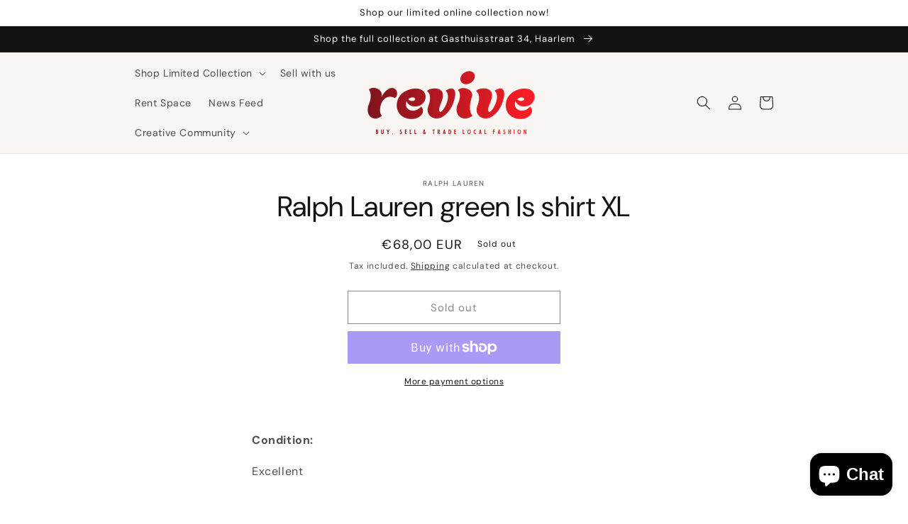

--- FILE ---
content_type: text/html; charset=utf-8
request_url: https://revivehaarlem.com/products/ralph-lauren-green-ls-shirt-xl
body_size: 44227
content:
<!doctype html>
<html class="no-js" lang="en">
  <head>
    <meta charset="utf-8">
    <meta http-equiv="X-UA-Compatible" content="IE=edge">
    <meta name="viewport" content="width=device-width,initial-scale=1">
    <meta name="theme-color" content="">
    <link rel="canonical" href="https://revivehaarlem.com/products/ralph-lauren-green-ls-shirt-xl">
    <link rel="preconnect" href="https://cdn.shopify.com" crossorigin><link rel="icon" type="image/png" href="//revivehaarlem.com/cdn/shop/files/favicon-32x32.png?crop=center&height=32&v=1678012718&width=32"><link rel="preconnect" href="https://fonts.shopifycdn.com" crossorigin><title>
      Ralph Lauren green ls shirt XL
 &ndash; Revive Haarlem</title>

    
      <meta name="description" content="Condition: Excellent">
    

    

<meta property="og:site_name" content="Revive Haarlem">
<meta property="og:url" content="https://revivehaarlem.com/products/ralph-lauren-green-ls-shirt-xl">
<meta property="og:title" content="Ralph Lauren green ls shirt XL">
<meta property="og:type" content="product">
<meta property="og:description" content="Condition: Excellent"><meta property="og:image" content="http://revivehaarlem.com/cdn/shop/files/Revive_Red_80a9779c-ffb9-4dbe-a82d-42a99839e199.png?v=1675002082">
  <meta property="og:image:secure_url" content="https://revivehaarlem.com/cdn/shop/files/Revive_Red_80a9779c-ffb9-4dbe-a82d-42a99839e199.png?v=1675002082">
  <meta property="og:image:width" content="2454">
  <meta property="og:image:height" content="1475"><meta property="og:price:amount" content="68,00">
  <meta property="og:price:currency" content="EUR"><meta name="twitter:card" content="summary_large_image">
<meta name="twitter:title" content="Ralph Lauren green ls shirt XL">
<meta name="twitter:description" content="Condition: Excellent">


    <script src="//revivehaarlem.com/cdn/shop/t/1/assets/global.js?v=149496944046504657681674822011" defer="defer"></script>
    <script>window.performance && window.performance.mark && window.performance.mark('shopify.content_for_header.start');</script><meta name="facebook-domain-verification" content="mvmw1ovhcroajnndjzxgj2tkpzqd8i">
<meta name="google-site-verification" content="IsZHJu6aBwbGtUo5USVJWSfqn3rGPSHG3T2jzuI-D7k">
<meta id="shopify-digital-wallet" name="shopify-digital-wallet" content="/68545184010/digital_wallets/dialog">
<meta name="shopify-checkout-api-token" content="bd05d659e02a04c21fbafab275516bae">
<meta id="in-context-paypal-metadata" data-shop-id="68545184010" data-venmo-supported="false" data-environment="production" data-locale="en_US" data-paypal-v4="true" data-currency="EUR">
<link rel="alternate" hreflang="x-default" href="https://revivehaarlem.com/products/ralph-lauren-green-ls-shirt-xl">
<link rel="alternate" hreflang="en" href="https://revivehaarlem.com/products/ralph-lauren-green-ls-shirt-xl">
<link rel="alternate" hreflang="nl" href="https://revivehaarlem.com/nl/products/ralph-lauren-green-ls-shirt-xl">
<link rel="alternate" type="application/json+oembed" href="https://revivehaarlem.com/products/ralph-lauren-green-ls-shirt-xl.oembed">
<script async="async" src="/checkouts/internal/preloads.js?locale=en-NL"></script>
<link rel="preconnect" href="https://shop.app" crossorigin="anonymous">
<script async="async" src="https://shop.app/checkouts/internal/preloads.js?locale=en-NL&shop_id=68545184010" crossorigin="anonymous"></script>
<script id="apple-pay-shop-capabilities" type="application/json">{"shopId":68545184010,"countryCode":"NL","currencyCode":"EUR","merchantCapabilities":["supports3DS"],"merchantId":"gid:\/\/shopify\/Shop\/68545184010","merchantName":"Revive Haarlem","requiredBillingContactFields":["postalAddress","email"],"requiredShippingContactFields":["postalAddress","email"],"shippingType":"shipping","supportedNetworks":["visa","maestro","masterCard"],"total":{"type":"pending","label":"Revive Haarlem","amount":"1.00"},"shopifyPaymentsEnabled":true,"supportsSubscriptions":true}</script>
<script id="shopify-features" type="application/json">{"accessToken":"bd05d659e02a04c21fbafab275516bae","betas":["rich-media-storefront-analytics"],"domain":"revivehaarlem.com","predictiveSearch":true,"shopId":68545184010,"locale":"en"}</script>
<script>var Shopify = Shopify || {};
Shopify.shop = "revive-haarlem.myshopify.com";
Shopify.locale = "en";
Shopify.currency = {"active":"EUR","rate":"1.0"};
Shopify.country = "NL";
Shopify.theme = {"name":"Dawn","id":139771314442,"schema_name":"Dawn","schema_version":"7.0.1","theme_store_id":887,"role":"main"};
Shopify.theme.handle = "null";
Shopify.theme.style = {"id":null,"handle":null};
Shopify.cdnHost = "revivehaarlem.com/cdn";
Shopify.routes = Shopify.routes || {};
Shopify.routes.root = "/";</script>
<script type="module">!function(o){(o.Shopify=o.Shopify||{}).modules=!0}(window);</script>
<script>!function(o){function n(){var o=[];function n(){o.push(Array.prototype.slice.apply(arguments))}return n.q=o,n}var t=o.Shopify=o.Shopify||{};t.loadFeatures=n(),t.autoloadFeatures=n()}(window);</script>
<script>
  window.ShopifyPay = window.ShopifyPay || {};
  window.ShopifyPay.apiHost = "shop.app\/pay";
  window.ShopifyPay.redirectState = null;
</script>
<script id="shop-js-analytics" type="application/json">{"pageType":"product"}</script>
<script defer="defer" async type="module" src="//revivehaarlem.com/cdn/shopifycloud/shop-js/modules/v2/client.init-shop-cart-sync_BT-GjEfc.en.esm.js"></script>
<script defer="defer" async type="module" src="//revivehaarlem.com/cdn/shopifycloud/shop-js/modules/v2/chunk.common_D58fp_Oc.esm.js"></script>
<script defer="defer" async type="module" src="//revivehaarlem.com/cdn/shopifycloud/shop-js/modules/v2/chunk.modal_xMitdFEc.esm.js"></script>
<script type="module">
  await import("//revivehaarlem.com/cdn/shopifycloud/shop-js/modules/v2/client.init-shop-cart-sync_BT-GjEfc.en.esm.js");
await import("//revivehaarlem.com/cdn/shopifycloud/shop-js/modules/v2/chunk.common_D58fp_Oc.esm.js");
await import("//revivehaarlem.com/cdn/shopifycloud/shop-js/modules/v2/chunk.modal_xMitdFEc.esm.js");

  window.Shopify.SignInWithShop?.initShopCartSync?.({"fedCMEnabled":true,"windoidEnabled":true});

</script>
<script>
  window.Shopify = window.Shopify || {};
  if (!window.Shopify.featureAssets) window.Shopify.featureAssets = {};
  window.Shopify.featureAssets['shop-js'] = {"shop-cart-sync":["modules/v2/client.shop-cart-sync_DZOKe7Ll.en.esm.js","modules/v2/chunk.common_D58fp_Oc.esm.js","modules/v2/chunk.modal_xMitdFEc.esm.js"],"init-fed-cm":["modules/v2/client.init-fed-cm_B6oLuCjv.en.esm.js","modules/v2/chunk.common_D58fp_Oc.esm.js","modules/v2/chunk.modal_xMitdFEc.esm.js"],"shop-cash-offers":["modules/v2/client.shop-cash-offers_D2sdYoxE.en.esm.js","modules/v2/chunk.common_D58fp_Oc.esm.js","modules/v2/chunk.modal_xMitdFEc.esm.js"],"shop-login-button":["modules/v2/client.shop-login-button_QeVjl5Y3.en.esm.js","modules/v2/chunk.common_D58fp_Oc.esm.js","modules/v2/chunk.modal_xMitdFEc.esm.js"],"pay-button":["modules/v2/client.pay-button_DXTOsIq6.en.esm.js","modules/v2/chunk.common_D58fp_Oc.esm.js","modules/v2/chunk.modal_xMitdFEc.esm.js"],"shop-button":["modules/v2/client.shop-button_DQZHx9pm.en.esm.js","modules/v2/chunk.common_D58fp_Oc.esm.js","modules/v2/chunk.modal_xMitdFEc.esm.js"],"avatar":["modules/v2/client.avatar_BTnouDA3.en.esm.js"],"init-windoid":["modules/v2/client.init-windoid_CR1B-cfM.en.esm.js","modules/v2/chunk.common_D58fp_Oc.esm.js","modules/v2/chunk.modal_xMitdFEc.esm.js"],"init-shop-for-new-customer-accounts":["modules/v2/client.init-shop-for-new-customer-accounts_C_vY_xzh.en.esm.js","modules/v2/client.shop-login-button_QeVjl5Y3.en.esm.js","modules/v2/chunk.common_D58fp_Oc.esm.js","modules/v2/chunk.modal_xMitdFEc.esm.js"],"init-shop-email-lookup-coordinator":["modules/v2/client.init-shop-email-lookup-coordinator_BI7n9ZSv.en.esm.js","modules/v2/chunk.common_D58fp_Oc.esm.js","modules/v2/chunk.modal_xMitdFEc.esm.js"],"init-shop-cart-sync":["modules/v2/client.init-shop-cart-sync_BT-GjEfc.en.esm.js","modules/v2/chunk.common_D58fp_Oc.esm.js","modules/v2/chunk.modal_xMitdFEc.esm.js"],"shop-toast-manager":["modules/v2/client.shop-toast-manager_DiYdP3xc.en.esm.js","modules/v2/chunk.common_D58fp_Oc.esm.js","modules/v2/chunk.modal_xMitdFEc.esm.js"],"init-customer-accounts":["modules/v2/client.init-customer-accounts_D9ZNqS-Q.en.esm.js","modules/v2/client.shop-login-button_QeVjl5Y3.en.esm.js","modules/v2/chunk.common_D58fp_Oc.esm.js","modules/v2/chunk.modal_xMitdFEc.esm.js"],"init-customer-accounts-sign-up":["modules/v2/client.init-customer-accounts-sign-up_iGw4briv.en.esm.js","modules/v2/client.shop-login-button_QeVjl5Y3.en.esm.js","modules/v2/chunk.common_D58fp_Oc.esm.js","modules/v2/chunk.modal_xMitdFEc.esm.js"],"shop-follow-button":["modules/v2/client.shop-follow-button_CqMgW2wH.en.esm.js","modules/v2/chunk.common_D58fp_Oc.esm.js","modules/v2/chunk.modal_xMitdFEc.esm.js"],"checkout-modal":["modules/v2/client.checkout-modal_xHeaAweL.en.esm.js","modules/v2/chunk.common_D58fp_Oc.esm.js","modules/v2/chunk.modal_xMitdFEc.esm.js"],"shop-login":["modules/v2/client.shop-login_D91U-Q7h.en.esm.js","modules/v2/chunk.common_D58fp_Oc.esm.js","modules/v2/chunk.modal_xMitdFEc.esm.js"],"lead-capture":["modules/v2/client.lead-capture_BJmE1dJe.en.esm.js","modules/v2/chunk.common_D58fp_Oc.esm.js","modules/v2/chunk.modal_xMitdFEc.esm.js"],"payment-terms":["modules/v2/client.payment-terms_Ci9AEqFq.en.esm.js","modules/v2/chunk.common_D58fp_Oc.esm.js","modules/v2/chunk.modal_xMitdFEc.esm.js"]};
</script>
<script>(function() {
  var isLoaded = false;
  function asyncLoad() {
    if (isLoaded) return;
    isLoaded = true;
    var urls = ["https:\/\/s3.eu-west-1.amazonaws.com\/production-klarna-il-shopify-osm\/a6c5e37d3b587ca7438f15aa90b429b47085a035\/revive-haarlem.myshopify.com-1708632781604.js?shop=revive-haarlem.myshopify.com"];
    for (var i = 0; i < urls.length; i++) {
      var s = document.createElement('script');
      s.type = 'text/javascript';
      s.async = true;
      s.src = urls[i];
      var x = document.getElementsByTagName('script')[0];
      x.parentNode.insertBefore(s, x);
    }
  };
  if(window.attachEvent) {
    window.attachEvent('onload', asyncLoad);
  } else {
    window.addEventListener('load', asyncLoad, false);
  }
})();</script>
<script id="__st">var __st={"a":68545184010,"offset":3600,"reqid":"19b1454b-6724-4d2d-bdc7-a4897279c965-1769383471","pageurl":"revivehaarlem.com\/products\/ralph-lauren-green-ls-shirt-xl","u":"9ce81ee04e1e","p":"product","rtyp":"product","rid":8581786075402};</script>
<script>window.ShopifyPaypalV4VisibilityTracking = true;</script>
<script id="captcha-bootstrap">!function(){'use strict';const t='contact',e='account',n='new_comment',o=[[t,t],['blogs',n],['comments',n],[t,'customer']],c=[[e,'customer_login'],[e,'guest_login'],[e,'recover_customer_password'],[e,'create_customer']],r=t=>t.map((([t,e])=>`form[action*='/${t}']:not([data-nocaptcha='true']) input[name='form_type'][value='${e}']`)).join(','),a=t=>()=>t?[...document.querySelectorAll(t)].map((t=>t.form)):[];function s(){const t=[...o],e=r(t);return a(e)}const i='password',u='form_key',d=['recaptcha-v3-token','g-recaptcha-response','h-captcha-response',i],f=()=>{try{return window.sessionStorage}catch{return}},m='__shopify_v',_=t=>t.elements[u];function p(t,e,n=!1){try{const o=window.sessionStorage,c=JSON.parse(o.getItem(e)),{data:r}=function(t){const{data:e,action:n}=t;return t[m]||n?{data:e,action:n}:{data:t,action:n}}(c);for(const[e,n]of Object.entries(r))t.elements[e]&&(t.elements[e].value=n);n&&o.removeItem(e)}catch(o){console.error('form repopulation failed',{error:o})}}const l='form_type',E='cptcha';function T(t){t.dataset[E]=!0}const w=window,h=w.document,L='Shopify',v='ce_forms',y='captcha';let A=!1;((t,e)=>{const n=(g='f06e6c50-85a8-45c8-87d0-21a2b65856fe',I='https://cdn.shopify.com/shopifycloud/storefront-forms-hcaptcha/ce_storefront_forms_captcha_hcaptcha.v1.5.2.iife.js',D={infoText:'Protected by hCaptcha',privacyText:'Privacy',termsText:'Terms'},(t,e,n)=>{const o=w[L][v],c=o.bindForm;if(c)return c(t,g,e,D).then(n);var r;o.q.push([[t,g,e,D],n]),r=I,A||(h.body.append(Object.assign(h.createElement('script'),{id:'captcha-provider',async:!0,src:r})),A=!0)});var g,I,D;w[L]=w[L]||{},w[L][v]=w[L][v]||{},w[L][v].q=[],w[L][y]=w[L][y]||{},w[L][y].protect=function(t,e){n(t,void 0,e),T(t)},Object.freeze(w[L][y]),function(t,e,n,w,h,L){const[v,y,A,g]=function(t,e,n){const i=e?o:[],u=t?c:[],d=[...i,...u],f=r(d),m=r(i),_=r(d.filter((([t,e])=>n.includes(e))));return[a(f),a(m),a(_),s()]}(w,h,L),I=t=>{const e=t.target;return e instanceof HTMLFormElement?e:e&&e.form},D=t=>v().includes(t);t.addEventListener('submit',(t=>{const e=I(t);if(!e)return;const n=D(e)&&!e.dataset.hcaptchaBound&&!e.dataset.recaptchaBound,o=_(e),c=g().includes(e)&&(!o||!o.value);(n||c)&&t.preventDefault(),c&&!n&&(function(t){try{if(!f())return;!function(t){const e=f();if(!e)return;const n=_(t);if(!n)return;const o=n.value;o&&e.removeItem(o)}(t);const e=Array.from(Array(32),(()=>Math.random().toString(36)[2])).join('');!function(t,e){_(t)||t.append(Object.assign(document.createElement('input'),{type:'hidden',name:u})),t.elements[u].value=e}(t,e),function(t,e){const n=f();if(!n)return;const o=[...t.querySelectorAll(`input[type='${i}']`)].map((({name:t})=>t)),c=[...d,...o],r={};for(const[a,s]of new FormData(t).entries())c.includes(a)||(r[a]=s);n.setItem(e,JSON.stringify({[m]:1,action:t.action,data:r}))}(t,e)}catch(e){console.error('failed to persist form',e)}}(e),e.submit())}));const S=(t,e)=>{t&&!t.dataset[E]&&(n(t,e.some((e=>e===t))),T(t))};for(const o of['focusin','change'])t.addEventListener(o,(t=>{const e=I(t);D(e)&&S(e,y())}));const B=e.get('form_key'),M=e.get(l),P=B&&M;t.addEventListener('DOMContentLoaded',(()=>{const t=y();if(P)for(const e of t)e.elements[l].value===M&&p(e,B);[...new Set([...A(),...v().filter((t=>'true'===t.dataset.shopifyCaptcha))])].forEach((e=>S(e,t)))}))}(h,new URLSearchParams(w.location.search),n,t,e,['guest_login'])})(!0,!0)}();</script>
<script integrity="sha256-4kQ18oKyAcykRKYeNunJcIwy7WH5gtpwJnB7kiuLZ1E=" data-source-attribution="shopify.loadfeatures" defer="defer" src="//revivehaarlem.com/cdn/shopifycloud/storefront/assets/storefront/load_feature-a0a9edcb.js" crossorigin="anonymous"></script>
<script crossorigin="anonymous" defer="defer" src="//revivehaarlem.com/cdn/shopifycloud/storefront/assets/shopify_pay/storefront-65b4c6d7.js?v=20250812"></script>
<script data-source-attribution="shopify.dynamic_checkout.dynamic.init">var Shopify=Shopify||{};Shopify.PaymentButton=Shopify.PaymentButton||{isStorefrontPortableWallets:!0,init:function(){window.Shopify.PaymentButton.init=function(){};var t=document.createElement("script");t.src="https://revivehaarlem.com/cdn/shopifycloud/portable-wallets/latest/portable-wallets.en.js",t.type="module",document.head.appendChild(t)}};
</script>
<script data-source-attribution="shopify.dynamic_checkout.buyer_consent">
  function portableWalletsHideBuyerConsent(e){var t=document.getElementById("shopify-buyer-consent"),n=document.getElementById("shopify-subscription-policy-button");t&&n&&(t.classList.add("hidden"),t.setAttribute("aria-hidden","true"),n.removeEventListener("click",e))}function portableWalletsShowBuyerConsent(e){var t=document.getElementById("shopify-buyer-consent"),n=document.getElementById("shopify-subscription-policy-button");t&&n&&(t.classList.remove("hidden"),t.removeAttribute("aria-hidden"),n.addEventListener("click",e))}window.Shopify?.PaymentButton&&(window.Shopify.PaymentButton.hideBuyerConsent=portableWalletsHideBuyerConsent,window.Shopify.PaymentButton.showBuyerConsent=portableWalletsShowBuyerConsent);
</script>
<script>
  function portableWalletsCleanup(e){e&&e.src&&console.error("Failed to load portable wallets script "+e.src);var t=document.querySelectorAll("shopify-accelerated-checkout .shopify-payment-button__skeleton, shopify-accelerated-checkout-cart .wallet-cart-button__skeleton"),e=document.getElementById("shopify-buyer-consent");for(let e=0;e<t.length;e++)t[e].remove();e&&e.remove()}function portableWalletsNotLoadedAsModule(e){e instanceof ErrorEvent&&"string"==typeof e.message&&e.message.includes("import.meta")&&"string"==typeof e.filename&&e.filename.includes("portable-wallets")&&(window.removeEventListener("error",portableWalletsNotLoadedAsModule),window.Shopify.PaymentButton.failedToLoad=e,"loading"===document.readyState?document.addEventListener("DOMContentLoaded",window.Shopify.PaymentButton.init):window.Shopify.PaymentButton.init())}window.addEventListener("error",portableWalletsNotLoadedAsModule);
</script>

<script type="module" src="https://revivehaarlem.com/cdn/shopifycloud/portable-wallets/latest/portable-wallets.en.js" onError="portableWalletsCleanup(this)" crossorigin="anonymous"></script>
<script nomodule>
  document.addEventListener("DOMContentLoaded", portableWalletsCleanup);
</script>

<script id='scb4127' type='text/javascript' async='' src='https://revivehaarlem.com/cdn/shopifycloud/privacy-banner/storefront-banner.js'></script><link id="shopify-accelerated-checkout-styles" rel="stylesheet" media="screen" href="https://revivehaarlem.com/cdn/shopifycloud/portable-wallets/latest/accelerated-checkout-backwards-compat.css" crossorigin="anonymous">
<style id="shopify-accelerated-checkout-cart">
        #shopify-buyer-consent {
  margin-top: 1em;
  display: inline-block;
  width: 100%;
}

#shopify-buyer-consent.hidden {
  display: none;
}

#shopify-subscription-policy-button {
  background: none;
  border: none;
  padding: 0;
  text-decoration: underline;
  font-size: inherit;
  cursor: pointer;
}

#shopify-subscription-policy-button::before {
  box-shadow: none;
}

      </style>
<script id="sections-script" data-sections="header,footer" defer="defer" src="//revivehaarlem.com/cdn/shop/t/1/compiled_assets/scripts.js?v=3158"></script>
<script>window.performance && window.performance.mark && window.performance.mark('shopify.content_for_header.end');</script> 
 <script src="//revivehaarlem.com/cdn/shop/t/1/assets/servicify-asset.js?v=9391740801321792721676314701" type="text/javascript"></script>


    <style data-shopify>
      @font-face {
  font-family: "DM Sans";
  font-weight: 400;
  font-style: normal;
  font-display: swap;
  src: url("//revivehaarlem.com/cdn/fonts/dm_sans/dmsans_n4.ec80bd4dd7e1a334c969c265873491ae56018d72.woff2") format("woff2"),
       url("//revivehaarlem.com/cdn/fonts/dm_sans/dmsans_n4.87bdd914d8a61247b911147ae68e754d695c58a6.woff") format("woff");
}

      @font-face {
  font-family: "DM Sans";
  font-weight: 700;
  font-style: normal;
  font-display: swap;
  src: url("//revivehaarlem.com/cdn/fonts/dm_sans/dmsans_n7.97e21d81502002291ea1de8aefb79170c6946ce5.woff2") format("woff2"),
       url("//revivehaarlem.com/cdn/fonts/dm_sans/dmsans_n7.af5c214f5116410ca1d53a2090665620e78e2e1b.woff") format("woff");
}

      @font-face {
  font-family: "DM Sans";
  font-weight: 400;
  font-style: italic;
  font-display: swap;
  src: url("//revivehaarlem.com/cdn/fonts/dm_sans/dmsans_i4.b8fe05e69ee95d5a53155c346957d8cbf5081c1a.woff2") format("woff2"),
       url("//revivehaarlem.com/cdn/fonts/dm_sans/dmsans_i4.403fe28ee2ea63e142575c0aa47684d65f8c23a0.woff") format("woff");
}

      @font-face {
  font-family: "DM Sans";
  font-weight: 700;
  font-style: italic;
  font-display: swap;
  src: url("//revivehaarlem.com/cdn/fonts/dm_sans/dmsans_i7.52b57f7d7342eb7255084623d98ab83fd96e7f9b.woff2") format("woff2"),
       url("//revivehaarlem.com/cdn/fonts/dm_sans/dmsans_i7.d5e14ef18a1d4a8ce78a4187580b4eb1759c2eda.woff") format("woff");
}

      @font-face {
  font-family: "DM Sans";
  font-weight: 400;
  font-style: normal;
  font-display: swap;
  src: url("//revivehaarlem.com/cdn/fonts/dm_sans/dmsans_n4.ec80bd4dd7e1a334c969c265873491ae56018d72.woff2") format("woff2"),
       url("//revivehaarlem.com/cdn/fonts/dm_sans/dmsans_n4.87bdd914d8a61247b911147ae68e754d695c58a6.woff") format("woff");
}


      :root {
        --font-body-family: "DM Sans", sans-serif;
        --font-body-style: normal;
        --font-body-weight: 400;
        --font-body-weight-bold: 700;

        --font-heading-family: "DM Sans", sans-serif;
        --font-heading-style: normal;
        --font-heading-weight: 400;

        --font-body-scale: 1.0;
        --font-heading-scale: 1.0;

        --color-base-text: 18, 18, 18;
        --color-shadow: 18, 18, 18;
        --color-base-background-1: 255, 255, 255;
        --color-base-background-2: 249, 245, 242;
        --color-base-solid-button-labels: 255, 255, 255;
        --color-base-outline-button-labels: 18, 18, 18;
        --color-base-accent-1: 18, 18, 18;
        --color-base-accent-2: 191, 25, 34;
        --payment-terms-background-color: #ffffff;

        --gradient-base-background-1: #ffffff;
        --gradient-base-background-2: #f9f5f2;
        --gradient-base-accent-1: #121212;
        --gradient-base-accent-2: #bf1922;

        --media-padding: px;
        --media-border-opacity: 0.05;
        --media-border-width: 1px;
        --media-radius: 0px;
        --media-shadow-opacity: 0.0;
        --media-shadow-horizontal-offset: 0px;
        --media-shadow-vertical-offset: 40px;
        --media-shadow-blur-radius: 5px;
        --media-shadow-visible: 0;

        --page-width: 100rem;
        --page-width-margin: 0rem;

        --product-card-image-padding: 0.0rem;
        --product-card-corner-radius: 0.0rem;
        --product-card-text-alignment: left;
        --product-card-border-width: 0.0rem;
        --product-card-border-opacity: 0.1;
        --product-card-shadow-opacity: 0.0;
        --product-card-shadow-visible: 0;
        --product-card-shadow-horizontal-offset: 0.0rem;
        --product-card-shadow-vertical-offset: 0.4rem;
        --product-card-shadow-blur-radius: 0.5rem;

        --collection-card-image-padding: 0.0rem;
        --collection-card-corner-radius: 0.0rem;
        --collection-card-text-alignment: left;
        --collection-card-border-width: 0.0rem;
        --collection-card-border-opacity: 0.1;
        --collection-card-shadow-opacity: 0.0;
        --collection-card-shadow-visible: 0;
        --collection-card-shadow-horizontal-offset: 0.0rem;
        --collection-card-shadow-vertical-offset: 0.4rem;
        --collection-card-shadow-blur-radius: 0.5rem;

        --blog-card-image-padding: 0.0rem;
        --blog-card-corner-radius: 0.0rem;
        --blog-card-text-alignment: left;
        --blog-card-border-width: 0.0rem;
        --blog-card-border-opacity: 0.1;
        --blog-card-shadow-opacity: 0.0;
        --blog-card-shadow-visible: 0;
        --blog-card-shadow-horizontal-offset: 0.0rem;
        --blog-card-shadow-vertical-offset: 0.4rem;
        --blog-card-shadow-blur-radius: 0.5rem;

        --badge-corner-radius: 4.0rem;

        --popup-border-width: 1px;
        --popup-border-opacity: 0.1;
        --popup-corner-radius: 0px;
        --popup-shadow-opacity: 0.0;
        --popup-shadow-horizontal-offset: 0px;
        --popup-shadow-vertical-offset: 4px;
        --popup-shadow-blur-radius: 5px;

        --drawer-border-width: 1px;
        --drawer-border-opacity: 0.1;
        --drawer-shadow-opacity: 0.0;
        --drawer-shadow-horizontal-offset: 0px;
        --drawer-shadow-vertical-offset: 4px;
        --drawer-shadow-blur-radius: 5px;

        --spacing-sections-desktop: 0px;
        --spacing-sections-mobile: 0px;

        --grid-desktop-vertical-spacing: 8px;
        --grid-desktop-horizontal-spacing: 8px;
        --grid-mobile-vertical-spacing: 4px;
        --grid-mobile-horizontal-spacing: 4px;

        --text-boxes-border-opacity: 0.1;
        --text-boxes-border-width: 0px;
        --text-boxes-radius: 0px;
        --text-boxes-shadow-opacity: 0.0;
        --text-boxes-shadow-visible: 0;
        --text-boxes-shadow-horizontal-offset: 0px;
        --text-boxes-shadow-vertical-offset: 4px;
        --text-boxes-shadow-blur-radius: 5px;

        --buttons-radius: 0px;
        --buttons-radius-outset: 0px;
        --buttons-border-width: 1px;
        --buttons-border-opacity: 1.0;
        --buttons-shadow-opacity: 0.0;
        --buttons-shadow-visible: 0;
        --buttons-shadow-horizontal-offset: 0px;
        --buttons-shadow-vertical-offset: 4px;
        --buttons-shadow-blur-radius: 5px;
        --buttons-border-offset: 0px;

        --inputs-radius: 0px;
        --inputs-border-width: 1px;
        --inputs-border-opacity: 0.55;
        --inputs-shadow-opacity: 0.0;
        --inputs-shadow-horizontal-offset: 0px;
        --inputs-margin-offset: 0px;
        --inputs-shadow-vertical-offset: 4px;
        --inputs-shadow-blur-radius: 5px;
        --inputs-radius-outset: 0px;

        --variant-pills-radius: 40px;
        --variant-pills-border-width: 1px;
        --variant-pills-border-opacity: 0.55;
        --variant-pills-shadow-opacity: 0.0;
        --variant-pills-shadow-horizontal-offset: 0px;
        --variant-pills-shadow-vertical-offset: 4px;
        --variant-pills-shadow-blur-radius: 5px;
      }

      *,
      *::before,
      *::after {
        box-sizing: inherit;
      }

      html {
        box-sizing: border-box;
        font-size: calc(var(--font-body-scale) * 62.5%);
        height: 100%;
      }

      body {
        display: grid;
        grid-template-rows: auto auto 1fr auto;
        grid-template-columns: 100%;
        min-height: 100%;
        margin: 0;
        font-size: 1.5rem;
        letter-spacing: 0.06rem;
        line-height: calc(1 + 0.8 / var(--font-body-scale));
        font-family: var(--font-body-family);
        font-style: var(--font-body-style);
        font-weight: var(--font-body-weight);
      }

      @media screen and (min-width: 750px) {
        body {
          font-size: 1.6rem;
        }
      }
    </style>

    <link href="//revivehaarlem.com/cdn/shop/t/1/assets/base.css?v=88290808517547527771674822041" rel="stylesheet" type="text/css" media="all" />
<link rel="preload" as="font" href="//revivehaarlem.com/cdn/fonts/dm_sans/dmsans_n4.ec80bd4dd7e1a334c969c265873491ae56018d72.woff2" type="font/woff2" crossorigin><link rel="preload" as="font" href="//revivehaarlem.com/cdn/fonts/dm_sans/dmsans_n4.ec80bd4dd7e1a334c969c265873491ae56018d72.woff2" type="font/woff2" crossorigin><link rel="stylesheet" href="//revivehaarlem.com/cdn/shop/t/1/assets/component-predictive-search.css?v=83512081251802922551674822001" media="print" onload="this.media='all'"><script>document.documentElement.className = document.documentElement.className.replace('no-js', 'js');
    if (Shopify.designMode) {
      document.documentElement.classList.add('shopify-design-mode');
    }
    </script>
  <script src="https://cdn.shopify.com/extensions/019b97b0-6350-7631-8123-95494b086580/socialwidget-instafeed-78/assets/social-widget.min.js" type="text/javascript" defer="defer"></script>
<script src="https://cdn.shopify.com/extensions/4e276193-403c-423f-833c-fefed71819cf/forms-2298/assets/shopify-forms-loader.js" type="text/javascript" defer="defer"></script>
<script src="https://cdn.shopify.com/extensions/e8878072-2f6b-4e89-8082-94b04320908d/inbox-1254/assets/inbox-chat-loader.js" type="text/javascript" defer="defer"></script>
<script src="https://cdn.shopify.com/extensions/6da6ffdd-cf2b-4a18-80e5-578ff81399ca/klarna-on-site-messaging-33/assets/index.js" type="text/javascript" defer="defer"></script>
<link href="https://monorail-edge.shopifysvc.com" rel="dns-prefetch">
<script>(function(){if ("sendBeacon" in navigator && "performance" in window) {try {var session_token_from_headers = performance.getEntriesByType('navigation')[0].serverTiming.find(x => x.name == '_s').description;} catch {var session_token_from_headers = undefined;}var session_cookie_matches = document.cookie.match(/_shopify_s=([^;]*)/);var session_token_from_cookie = session_cookie_matches && session_cookie_matches.length === 2 ? session_cookie_matches[1] : "";var session_token = session_token_from_headers || session_token_from_cookie || "";function handle_abandonment_event(e) {var entries = performance.getEntries().filter(function(entry) {return /monorail-edge.shopifysvc.com/.test(entry.name);});if (!window.abandonment_tracked && entries.length === 0) {window.abandonment_tracked = true;var currentMs = Date.now();var navigation_start = performance.timing.navigationStart;var payload = {shop_id: 68545184010,url: window.location.href,navigation_start,duration: currentMs - navigation_start,session_token,page_type: "product"};window.navigator.sendBeacon("https://monorail-edge.shopifysvc.com/v1/produce", JSON.stringify({schema_id: "online_store_buyer_site_abandonment/1.1",payload: payload,metadata: {event_created_at_ms: currentMs,event_sent_at_ms: currentMs}}));}}window.addEventListener('pagehide', handle_abandonment_event);}}());</script>
<script id="web-pixels-manager-setup">(function e(e,d,r,n,o){if(void 0===o&&(o={}),!Boolean(null===(a=null===(i=window.Shopify)||void 0===i?void 0:i.analytics)||void 0===a?void 0:a.replayQueue)){var i,a;window.Shopify=window.Shopify||{};var t=window.Shopify;t.analytics=t.analytics||{};var s=t.analytics;s.replayQueue=[],s.publish=function(e,d,r){return s.replayQueue.push([e,d,r]),!0};try{self.performance.mark("wpm:start")}catch(e){}var l=function(){var e={modern:/Edge?\/(1{2}[4-9]|1[2-9]\d|[2-9]\d{2}|\d{4,})\.\d+(\.\d+|)|Firefox\/(1{2}[4-9]|1[2-9]\d|[2-9]\d{2}|\d{4,})\.\d+(\.\d+|)|Chrom(ium|e)\/(9{2}|\d{3,})\.\d+(\.\d+|)|(Maci|X1{2}).+ Version\/(15\.\d+|(1[6-9]|[2-9]\d|\d{3,})\.\d+)([,.]\d+|)( \(\w+\)|)( Mobile\/\w+|) Safari\/|Chrome.+OPR\/(9{2}|\d{3,})\.\d+\.\d+|(CPU[ +]OS|iPhone[ +]OS|CPU[ +]iPhone|CPU IPhone OS|CPU iPad OS)[ +]+(15[._]\d+|(1[6-9]|[2-9]\d|\d{3,})[._]\d+)([._]\d+|)|Android:?[ /-](13[3-9]|1[4-9]\d|[2-9]\d{2}|\d{4,})(\.\d+|)(\.\d+|)|Android.+Firefox\/(13[5-9]|1[4-9]\d|[2-9]\d{2}|\d{4,})\.\d+(\.\d+|)|Android.+Chrom(ium|e)\/(13[3-9]|1[4-9]\d|[2-9]\d{2}|\d{4,})\.\d+(\.\d+|)|SamsungBrowser\/([2-9]\d|\d{3,})\.\d+/,legacy:/Edge?\/(1[6-9]|[2-9]\d|\d{3,})\.\d+(\.\d+|)|Firefox\/(5[4-9]|[6-9]\d|\d{3,})\.\d+(\.\d+|)|Chrom(ium|e)\/(5[1-9]|[6-9]\d|\d{3,})\.\d+(\.\d+|)([\d.]+$|.*Safari\/(?![\d.]+ Edge\/[\d.]+$))|(Maci|X1{2}).+ Version\/(10\.\d+|(1[1-9]|[2-9]\d|\d{3,})\.\d+)([,.]\d+|)( \(\w+\)|)( Mobile\/\w+|) Safari\/|Chrome.+OPR\/(3[89]|[4-9]\d|\d{3,})\.\d+\.\d+|(CPU[ +]OS|iPhone[ +]OS|CPU[ +]iPhone|CPU IPhone OS|CPU iPad OS)[ +]+(10[._]\d+|(1[1-9]|[2-9]\d|\d{3,})[._]\d+)([._]\d+|)|Android:?[ /-](13[3-9]|1[4-9]\d|[2-9]\d{2}|\d{4,})(\.\d+|)(\.\d+|)|Mobile Safari.+OPR\/([89]\d|\d{3,})\.\d+\.\d+|Android.+Firefox\/(13[5-9]|1[4-9]\d|[2-9]\d{2}|\d{4,})\.\d+(\.\d+|)|Android.+Chrom(ium|e)\/(13[3-9]|1[4-9]\d|[2-9]\d{2}|\d{4,})\.\d+(\.\d+|)|Android.+(UC? ?Browser|UCWEB|U3)[ /]?(15\.([5-9]|\d{2,})|(1[6-9]|[2-9]\d|\d{3,})\.\d+)\.\d+|SamsungBrowser\/(5\.\d+|([6-9]|\d{2,})\.\d+)|Android.+MQ{2}Browser\/(14(\.(9|\d{2,})|)|(1[5-9]|[2-9]\d|\d{3,})(\.\d+|))(\.\d+|)|K[Aa][Ii]OS\/(3\.\d+|([4-9]|\d{2,})\.\d+)(\.\d+|)/},d=e.modern,r=e.legacy,n=navigator.userAgent;return n.match(d)?"modern":n.match(r)?"legacy":"unknown"}(),u="modern"===l?"modern":"legacy",c=(null!=n?n:{modern:"",legacy:""})[u],f=function(e){return[e.baseUrl,"/wpm","/b",e.hashVersion,"modern"===e.buildTarget?"m":"l",".js"].join("")}({baseUrl:d,hashVersion:r,buildTarget:u}),m=function(e){var d=e.version,r=e.bundleTarget,n=e.surface,o=e.pageUrl,i=e.monorailEndpoint;return{emit:function(e){var a=e.status,t=e.errorMsg,s=(new Date).getTime(),l=JSON.stringify({metadata:{event_sent_at_ms:s},events:[{schema_id:"web_pixels_manager_load/3.1",payload:{version:d,bundle_target:r,page_url:o,status:a,surface:n,error_msg:t},metadata:{event_created_at_ms:s}}]});if(!i)return console&&console.warn&&console.warn("[Web Pixels Manager] No Monorail endpoint provided, skipping logging."),!1;try{return self.navigator.sendBeacon.bind(self.navigator)(i,l)}catch(e){}var u=new XMLHttpRequest;try{return u.open("POST",i,!0),u.setRequestHeader("Content-Type","text/plain"),u.send(l),!0}catch(e){return console&&console.warn&&console.warn("[Web Pixels Manager] Got an unhandled error while logging to Monorail."),!1}}}}({version:r,bundleTarget:l,surface:e.surface,pageUrl:self.location.href,monorailEndpoint:e.monorailEndpoint});try{o.browserTarget=l,function(e){var d=e.src,r=e.async,n=void 0===r||r,o=e.onload,i=e.onerror,a=e.sri,t=e.scriptDataAttributes,s=void 0===t?{}:t,l=document.createElement("script"),u=document.querySelector("head"),c=document.querySelector("body");if(l.async=n,l.src=d,a&&(l.integrity=a,l.crossOrigin="anonymous"),s)for(var f in s)if(Object.prototype.hasOwnProperty.call(s,f))try{l.dataset[f]=s[f]}catch(e){}if(o&&l.addEventListener("load",o),i&&l.addEventListener("error",i),u)u.appendChild(l);else{if(!c)throw new Error("Did not find a head or body element to append the script");c.appendChild(l)}}({src:f,async:!0,onload:function(){if(!function(){var e,d;return Boolean(null===(d=null===(e=window.Shopify)||void 0===e?void 0:e.analytics)||void 0===d?void 0:d.initialized)}()){var d=window.webPixelsManager.init(e)||void 0;if(d){var r=window.Shopify.analytics;r.replayQueue.forEach((function(e){var r=e[0],n=e[1],o=e[2];d.publishCustomEvent(r,n,o)})),r.replayQueue=[],r.publish=d.publishCustomEvent,r.visitor=d.visitor,r.initialized=!0}}},onerror:function(){return m.emit({status:"failed",errorMsg:"".concat(f," has failed to load")})},sri:function(e){var d=/^sha384-[A-Za-z0-9+/=]+$/;return"string"==typeof e&&d.test(e)}(c)?c:"",scriptDataAttributes:o}),m.emit({status:"loading"})}catch(e){m.emit({status:"failed",errorMsg:(null==e?void 0:e.message)||"Unknown error"})}}})({shopId: 68545184010,storefrontBaseUrl: "https://revivehaarlem.com",extensionsBaseUrl: "https://extensions.shopifycdn.com/cdn/shopifycloud/web-pixels-manager",monorailEndpoint: "https://monorail-edge.shopifysvc.com/unstable/produce_batch",surface: "storefront-renderer",enabledBetaFlags: ["2dca8a86"],webPixelsConfigList: [{"id":"1190527242","configuration":"{\"config\":\"{\\\"pixel_id\\\":\\\"G-T31JVSSDQ7\\\",\\\"target_country\\\":\\\"NL\\\",\\\"gtag_events\\\":[{\\\"type\\\":\\\"begin_checkout\\\",\\\"action_label\\\":\\\"G-T31JVSSDQ7\\\"},{\\\"type\\\":\\\"search\\\",\\\"action_label\\\":\\\"G-T31JVSSDQ7\\\"},{\\\"type\\\":\\\"view_item\\\",\\\"action_label\\\":[\\\"G-T31JVSSDQ7\\\",\\\"MC-XKYE2G5BB1\\\"]},{\\\"type\\\":\\\"purchase\\\",\\\"action_label\\\":[\\\"G-T31JVSSDQ7\\\",\\\"MC-XKYE2G5BB1\\\"]},{\\\"type\\\":\\\"page_view\\\",\\\"action_label\\\":[\\\"G-T31JVSSDQ7\\\",\\\"MC-XKYE2G5BB1\\\"]},{\\\"type\\\":\\\"add_payment_info\\\",\\\"action_label\\\":\\\"G-T31JVSSDQ7\\\"},{\\\"type\\\":\\\"add_to_cart\\\",\\\"action_label\\\":\\\"G-T31JVSSDQ7\\\"}],\\\"enable_monitoring_mode\\\":false}\"}","eventPayloadVersion":"v1","runtimeContext":"OPEN","scriptVersion":"b2a88bafab3e21179ed38636efcd8a93","type":"APP","apiClientId":1780363,"privacyPurposes":[],"dataSharingAdjustments":{"protectedCustomerApprovalScopes":["read_customer_address","read_customer_email","read_customer_name","read_customer_personal_data","read_customer_phone"]}},{"id":"443253002","configuration":"{\"pixel_id\":\"938779230623659\",\"pixel_type\":\"facebook_pixel\",\"metaapp_system_user_token\":\"-\"}","eventPayloadVersion":"v1","runtimeContext":"OPEN","scriptVersion":"ca16bc87fe92b6042fbaa3acc2fbdaa6","type":"APP","apiClientId":2329312,"privacyPurposes":["ANALYTICS","MARKETING","SALE_OF_DATA"],"dataSharingAdjustments":{"protectedCustomerApprovalScopes":["read_customer_address","read_customer_email","read_customer_name","read_customer_personal_data","read_customer_phone"]}},{"id":"shopify-app-pixel","configuration":"{}","eventPayloadVersion":"v1","runtimeContext":"STRICT","scriptVersion":"0450","apiClientId":"shopify-pixel","type":"APP","privacyPurposes":["ANALYTICS","MARKETING"]},{"id":"shopify-custom-pixel","eventPayloadVersion":"v1","runtimeContext":"LAX","scriptVersion":"0450","apiClientId":"shopify-pixel","type":"CUSTOM","privacyPurposes":["ANALYTICS","MARKETING"]}],isMerchantRequest: false,initData: {"shop":{"name":"Revive Haarlem","paymentSettings":{"currencyCode":"EUR"},"myshopifyDomain":"revive-haarlem.myshopify.com","countryCode":"NL","storefrontUrl":"https:\/\/revivehaarlem.com"},"customer":null,"cart":null,"checkout":null,"productVariants":[{"price":{"amount":68.0,"currencyCode":"EUR"},"product":{"title":"Ralph Lauren green ls shirt XL","vendor":"Ralph Lauren","id":"8581786075402","untranslatedTitle":"Ralph Lauren green ls shirt XL","url":"\/products\/ralph-lauren-green-ls-shirt-xl","type":""},"id":"45644705661194","image":null,"sku":null,"title":"Default Title","untranslatedTitle":"Default Title"}],"purchasingCompany":null},},"https://revivehaarlem.com/cdn","fcfee988w5aeb613cpc8e4bc33m6693e112",{"modern":"","legacy":""},{"shopId":"68545184010","storefrontBaseUrl":"https:\/\/revivehaarlem.com","extensionBaseUrl":"https:\/\/extensions.shopifycdn.com\/cdn\/shopifycloud\/web-pixels-manager","surface":"storefront-renderer","enabledBetaFlags":"[\"2dca8a86\"]","isMerchantRequest":"false","hashVersion":"fcfee988w5aeb613cpc8e4bc33m6693e112","publish":"custom","events":"[[\"page_viewed\",{}],[\"product_viewed\",{\"productVariant\":{\"price\":{\"amount\":68.0,\"currencyCode\":\"EUR\"},\"product\":{\"title\":\"Ralph Lauren green ls shirt XL\",\"vendor\":\"Ralph Lauren\",\"id\":\"8581786075402\",\"untranslatedTitle\":\"Ralph Lauren green ls shirt XL\",\"url\":\"\/products\/ralph-lauren-green-ls-shirt-xl\",\"type\":\"\"},\"id\":\"45644705661194\",\"image\":null,\"sku\":null,\"title\":\"Default Title\",\"untranslatedTitle\":\"Default Title\"}}]]"});</script><script>
  window.ShopifyAnalytics = window.ShopifyAnalytics || {};
  window.ShopifyAnalytics.meta = window.ShopifyAnalytics.meta || {};
  window.ShopifyAnalytics.meta.currency = 'EUR';
  var meta = {"product":{"id":8581786075402,"gid":"gid:\/\/shopify\/Product\/8581786075402","vendor":"Ralph Lauren","type":"","handle":"ralph-lauren-green-ls-shirt-xl","variants":[{"id":45644705661194,"price":6800,"name":"Ralph Lauren green ls shirt XL","public_title":null,"sku":null}],"remote":false},"page":{"pageType":"product","resourceType":"product","resourceId":8581786075402,"requestId":"19b1454b-6724-4d2d-bdc7-a4897279c965-1769383471"}};
  for (var attr in meta) {
    window.ShopifyAnalytics.meta[attr] = meta[attr];
  }
</script>
<script class="analytics">
  (function () {
    var customDocumentWrite = function(content) {
      var jquery = null;

      if (window.jQuery) {
        jquery = window.jQuery;
      } else if (window.Checkout && window.Checkout.$) {
        jquery = window.Checkout.$;
      }

      if (jquery) {
        jquery('body').append(content);
      }
    };

    var hasLoggedConversion = function(token) {
      if (token) {
        return document.cookie.indexOf('loggedConversion=' + token) !== -1;
      }
      return false;
    }

    var setCookieIfConversion = function(token) {
      if (token) {
        var twoMonthsFromNow = new Date(Date.now());
        twoMonthsFromNow.setMonth(twoMonthsFromNow.getMonth() + 2);

        document.cookie = 'loggedConversion=' + token + '; expires=' + twoMonthsFromNow;
      }
    }

    var trekkie = window.ShopifyAnalytics.lib = window.trekkie = window.trekkie || [];
    if (trekkie.integrations) {
      return;
    }
    trekkie.methods = [
      'identify',
      'page',
      'ready',
      'track',
      'trackForm',
      'trackLink'
    ];
    trekkie.factory = function(method) {
      return function() {
        var args = Array.prototype.slice.call(arguments);
        args.unshift(method);
        trekkie.push(args);
        return trekkie;
      };
    };
    for (var i = 0; i < trekkie.methods.length; i++) {
      var key = trekkie.methods[i];
      trekkie[key] = trekkie.factory(key);
    }
    trekkie.load = function(config) {
      trekkie.config = config || {};
      trekkie.config.initialDocumentCookie = document.cookie;
      var first = document.getElementsByTagName('script')[0];
      var script = document.createElement('script');
      script.type = 'text/javascript';
      script.onerror = function(e) {
        var scriptFallback = document.createElement('script');
        scriptFallback.type = 'text/javascript';
        scriptFallback.onerror = function(error) {
                var Monorail = {
      produce: function produce(monorailDomain, schemaId, payload) {
        var currentMs = new Date().getTime();
        var event = {
          schema_id: schemaId,
          payload: payload,
          metadata: {
            event_created_at_ms: currentMs,
            event_sent_at_ms: currentMs
          }
        };
        return Monorail.sendRequest("https://" + monorailDomain + "/v1/produce", JSON.stringify(event));
      },
      sendRequest: function sendRequest(endpointUrl, payload) {
        // Try the sendBeacon API
        if (window && window.navigator && typeof window.navigator.sendBeacon === 'function' && typeof window.Blob === 'function' && !Monorail.isIos12()) {
          var blobData = new window.Blob([payload], {
            type: 'text/plain'
          });

          if (window.navigator.sendBeacon(endpointUrl, blobData)) {
            return true;
          } // sendBeacon was not successful

        } // XHR beacon

        var xhr = new XMLHttpRequest();

        try {
          xhr.open('POST', endpointUrl);
          xhr.setRequestHeader('Content-Type', 'text/plain');
          xhr.send(payload);
        } catch (e) {
          console.log(e);
        }

        return false;
      },
      isIos12: function isIos12() {
        return window.navigator.userAgent.lastIndexOf('iPhone; CPU iPhone OS 12_') !== -1 || window.navigator.userAgent.lastIndexOf('iPad; CPU OS 12_') !== -1;
      }
    };
    Monorail.produce('monorail-edge.shopifysvc.com',
      'trekkie_storefront_load_errors/1.1',
      {shop_id: 68545184010,
      theme_id: 139771314442,
      app_name: "storefront",
      context_url: window.location.href,
      source_url: "//revivehaarlem.com/cdn/s/trekkie.storefront.8d95595f799fbf7e1d32231b9a28fd43b70c67d3.min.js"});

        };
        scriptFallback.async = true;
        scriptFallback.src = '//revivehaarlem.com/cdn/s/trekkie.storefront.8d95595f799fbf7e1d32231b9a28fd43b70c67d3.min.js';
        first.parentNode.insertBefore(scriptFallback, first);
      };
      script.async = true;
      script.src = '//revivehaarlem.com/cdn/s/trekkie.storefront.8d95595f799fbf7e1d32231b9a28fd43b70c67d3.min.js';
      first.parentNode.insertBefore(script, first);
    };
    trekkie.load(
      {"Trekkie":{"appName":"storefront","development":false,"defaultAttributes":{"shopId":68545184010,"isMerchantRequest":null,"themeId":139771314442,"themeCityHash":"6987932503372994975","contentLanguage":"en","currency":"EUR","eventMetadataId":"44476f11-9840-4836-9d32-b76c6cbd34d9"},"isServerSideCookieWritingEnabled":true,"monorailRegion":"shop_domain","enabledBetaFlags":["65f19447"]},"Session Attribution":{},"S2S":{"facebookCapiEnabled":true,"source":"trekkie-storefront-renderer","apiClientId":580111}}
    );

    var loaded = false;
    trekkie.ready(function() {
      if (loaded) return;
      loaded = true;

      window.ShopifyAnalytics.lib = window.trekkie;

      var originalDocumentWrite = document.write;
      document.write = customDocumentWrite;
      try { window.ShopifyAnalytics.merchantGoogleAnalytics.call(this); } catch(error) {};
      document.write = originalDocumentWrite;

      window.ShopifyAnalytics.lib.page(null,{"pageType":"product","resourceType":"product","resourceId":8581786075402,"requestId":"19b1454b-6724-4d2d-bdc7-a4897279c965-1769383471","shopifyEmitted":true});

      var match = window.location.pathname.match(/checkouts\/(.+)\/(thank_you|post_purchase)/)
      var token = match? match[1]: undefined;
      if (!hasLoggedConversion(token)) {
        setCookieIfConversion(token);
        window.ShopifyAnalytics.lib.track("Viewed Product",{"currency":"EUR","variantId":45644705661194,"productId":8581786075402,"productGid":"gid:\/\/shopify\/Product\/8581786075402","name":"Ralph Lauren green ls shirt XL","price":"68.00","sku":null,"brand":"Ralph Lauren","variant":null,"category":"","nonInteraction":true,"remote":false},undefined,undefined,{"shopifyEmitted":true});
      window.ShopifyAnalytics.lib.track("monorail:\/\/trekkie_storefront_viewed_product\/1.1",{"currency":"EUR","variantId":45644705661194,"productId":8581786075402,"productGid":"gid:\/\/shopify\/Product\/8581786075402","name":"Ralph Lauren green ls shirt XL","price":"68.00","sku":null,"brand":"Ralph Lauren","variant":null,"category":"","nonInteraction":true,"remote":false,"referer":"https:\/\/revivehaarlem.com\/products\/ralph-lauren-green-ls-shirt-xl"});
      }
    });


        var eventsListenerScript = document.createElement('script');
        eventsListenerScript.async = true;
        eventsListenerScript.src = "//revivehaarlem.com/cdn/shopifycloud/storefront/assets/shop_events_listener-3da45d37.js";
        document.getElementsByTagName('head')[0].appendChild(eventsListenerScript);

})();</script>
  <script>
  if (!window.ga || (window.ga && typeof window.ga !== 'function')) {
    window.ga = function ga() {
      (window.ga.q = window.ga.q || []).push(arguments);
      if (window.Shopify && window.Shopify.analytics && typeof window.Shopify.analytics.publish === 'function') {
        window.Shopify.analytics.publish("ga_stub_called", {}, {sendTo: "google_osp_migration"});
      }
      console.error("Shopify's Google Analytics stub called with:", Array.from(arguments), "\nSee https://help.shopify.com/manual/promoting-marketing/pixels/pixel-migration#google for more information.");
    };
    if (window.Shopify && window.Shopify.analytics && typeof window.Shopify.analytics.publish === 'function') {
      window.Shopify.analytics.publish("ga_stub_initialized", {}, {sendTo: "google_osp_migration"});
    }
  }
</script>
<script
  defer
  src="https://revivehaarlem.com/cdn/shopifycloud/perf-kit/shopify-perf-kit-3.0.4.min.js"
  data-application="storefront-renderer"
  data-shop-id="68545184010"
  data-render-region="gcp-us-east1"
  data-page-type="product"
  data-theme-instance-id="139771314442"
  data-theme-name="Dawn"
  data-theme-version="7.0.1"
  data-monorail-region="shop_domain"
  data-resource-timing-sampling-rate="10"
  data-shs="true"
  data-shs-beacon="true"
  data-shs-export-with-fetch="true"
  data-shs-logs-sample-rate="1"
  data-shs-beacon-endpoint="https://revivehaarlem.com/api/collect"
></script>
</head>

  <body class="gradient">
    <a class="skip-to-content-link button visually-hidden" href="#MainContent">
      Skip to content
    </a><div id="shopify-section-announcement-bar" class="shopify-section"><div class="announcement-bar color-background-1 gradient" role="region" aria-label="Announcement" ><div class="page-width">
                <p class="announcement-bar__message center h5">
                  Shop our limited online collection now!
</p>
              </div></div><div class="announcement-bar color-accent-1 gradient" role="region" aria-label="Announcement" ><a href="https://maps.app.goo.gl/xsYZKFahcqjvYvZDA" class="announcement-bar__link link link--text focus-inset animate-arrow"><div class="page-width">
                <p class="announcement-bar__message center h5">
                  Shop the full collection at Gasthuisstraat 34, Haarlem
<svg viewBox="0 0 14 10" fill="none" aria-hidden="true" focusable="false" role="presentation" class="icon icon-arrow" xmlns="http://www.w3.org/2000/svg">
  <path fill-rule="evenodd" clip-rule="evenodd" d="M8.537.808a.5.5 0 01.817-.162l4 4a.5.5 0 010 .708l-4 4a.5.5 0 11-.708-.708L11.793 5.5H1a.5.5 0 010-1h10.793L8.646 1.354a.5.5 0 01-.109-.546z" fill="currentColor">
</svg>

</p>
              </div></a></div>
</div>
    <div id="shopify-section-header" class="shopify-section section-header"><link rel="stylesheet" href="//revivehaarlem.com/cdn/shop/t/1/assets/component-list-menu.css?v=151968516119678728991674822018" media="print" onload="this.media='all'">
<link rel="stylesheet" href="//revivehaarlem.com/cdn/shop/t/1/assets/component-search.css?v=96455689198851321781674821987" media="print" onload="this.media='all'">
<link rel="stylesheet" href="//revivehaarlem.com/cdn/shop/t/1/assets/component-menu-drawer.css?v=182311192829367774911674821995" media="print" onload="this.media='all'">
<link rel="stylesheet" href="//revivehaarlem.com/cdn/shop/t/1/assets/component-cart-notification.css?v=183358051719344305851674821980" media="print" onload="this.media='all'">
<link rel="stylesheet" href="//revivehaarlem.com/cdn/shop/t/1/assets/component-cart-items.css?v=23917223812499722491674822042" media="print" onload="this.media='all'"><link rel="stylesheet" href="//revivehaarlem.com/cdn/shop/t/1/assets/component-price.css?v=65402837579211014041674821994" media="print" onload="this.media='all'">
  <link rel="stylesheet" href="//revivehaarlem.com/cdn/shop/t/1/assets/component-loading-overlay.css?v=167310470843593579841674822048" media="print" onload="this.media='all'"><noscript><link href="//revivehaarlem.com/cdn/shop/t/1/assets/component-list-menu.css?v=151968516119678728991674822018" rel="stylesheet" type="text/css" media="all" /></noscript>
<noscript><link href="//revivehaarlem.com/cdn/shop/t/1/assets/component-search.css?v=96455689198851321781674821987" rel="stylesheet" type="text/css" media="all" /></noscript>
<noscript><link href="//revivehaarlem.com/cdn/shop/t/1/assets/component-menu-drawer.css?v=182311192829367774911674821995" rel="stylesheet" type="text/css" media="all" /></noscript>
<noscript><link href="//revivehaarlem.com/cdn/shop/t/1/assets/component-cart-notification.css?v=183358051719344305851674821980" rel="stylesheet" type="text/css" media="all" /></noscript>
<noscript><link href="//revivehaarlem.com/cdn/shop/t/1/assets/component-cart-items.css?v=23917223812499722491674822042" rel="stylesheet" type="text/css" media="all" /></noscript>

<style>
  header-drawer {
    justify-self: start;
    margin-left: -1.2rem;
  }

  .header__heading-logo {
    max-width: 250px;
  }

  @media screen and (min-width: 990px) {
    header-drawer {
      display: none;
    }
  }

  .menu-drawer-container {
    display: flex;
  }

  .list-menu {
    list-style: none;
    padding: 0;
    margin: 0;
  }

  .list-menu--inline {
    display: inline-flex;
    flex-wrap: wrap;
  }

  summary.list-menu__item {
    padding-right: 2.7rem;
  }

  .list-menu__item {
    display: flex;
    align-items: center;
    line-height: calc(1 + 0.3 / var(--font-body-scale));
  }

  .list-menu__item--link {
    text-decoration: none;
    padding-bottom: 1rem;
    padding-top: 1rem;
    line-height: calc(1 + 0.8 / var(--font-body-scale));
  }

  @media screen and (min-width: 750px) {
    .list-menu__item--link {
      padding-bottom: 0.5rem;
      padding-top: 0.5rem;
    }
  }
</style><style data-shopify>.header {
    padding-top: 4px;
    padding-bottom: 4px;
  }

  .section-header {
    margin-bottom: 0px;
  }

  @media screen and (min-width: 750px) {
    .section-header {
      margin-bottom: 0px;
    }
  }

  @media screen and (min-width: 990px) {
    .header {
      padding-top: 8px;
      padding-bottom: 8px;
    }
  }</style><script src="//revivehaarlem.com/cdn/shop/t/1/assets/details-disclosure.js?v=153497636716254413831674822034" defer="defer"></script>
<script src="//revivehaarlem.com/cdn/shop/t/1/assets/details-modal.js?v=4511761896672669691674822032" defer="defer"></script>
<script src="//revivehaarlem.com/cdn/shop/t/1/assets/cart-notification.js?v=160453272920806432391674821992" defer="defer"></script><svg xmlns="http://www.w3.org/2000/svg" class="hidden">
  <symbol id="icon-search" viewbox="0 0 18 19" fill="none">
    <path fill-rule="evenodd" clip-rule="evenodd" d="M11.03 11.68A5.784 5.784 0 112.85 3.5a5.784 5.784 0 018.18 8.18zm.26 1.12a6.78 6.78 0 11.72-.7l5.4 5.4a.5.5 0 11-.71.7l-5.41-5.4z" fill="currentColor"/>
  </symbol>

  <symbol id="icon-close" class="icon icon-close" fill="none" viewBox="0 0 18 17">
    <path d="M.865 15.978a.5.5 0 00.707.707l7.433-7.431 7.579 7.282a.501.501 0 00.846-.37.5.5 0 00-.153-.351L9.712 8.546l7.417-7.416a.5.5 0 10-.707-.708L8.991 7.853 1.413.573a.5.5 0 10-.693.72l7.563 7.268-7.418 7.417z" fill="currentColor">
  </symbol>
</svg>
<sticky-header class="header-wrapper color-background-2 gradient header-wrapper--border-bottom">
  <header class="header header--middle-center header--mobile-center page-width header--has-menu"><header-drawer data-breakpoint="tablet">
        <details id="Details-menu-drawer-container" class="menu-drawer-container">
          <summary class="header__icon header__icon--menu header__icon--summary link focus-inset" aria-label="Menu">
            <span>
              <svg xmlns="http://www.w3.org/2000/svg" aria-hidden="true" focusable="false" role="presentation" class="icon icon-hamburger" fill="none" viewBox="0 0 18 16">
  <path d="M1 .5a.5.5 0 100 1h15.71a.5.5 0 000-1H1zM.5 8a.5.5 0 01.5-.5h15.71a.5.5 0 010 1H1A.5.5 0 01.5 8zm0 7a.5.5 0 01.5-.5h15.71a.5.5 0 010 1H1a.5.5 0 01-.5-.5z" fill="currentColor">
</svg>

              <svg xmlns="http://www.w3.org/2000/svg" aria-hidden="true" focusable="false" role="presentation" class="icon icon-close" fill="none" viewBox="0 0 18 17">
  <path d="M.865 15.978a.5.5 0 00.707.707l7.433-7.431 7.579 7.282a.501.501 0 00.846-.37.5.5 0 00-.153-.351L9.712 8.546l7.417-7.416a.5.5 0 10-.707-.708L8.991 7.853 1.413.573a.5.5 0 10-.693.72l7.563 7.268-7.418 7.417z" fill="currentColor">
</svg>

            </span>
          </summary>
          <div id="menu-drawer" class="gradient menu-drawer motion-reduce" tabindex="-1">
            <div class="menu-drawer__inner-container">
              <div class="menu-drawer__navigation-container">
                <nav class="menu-drawer__navigation">
                  <ul class="menu-drawer__menu has-submenu list-menu" role="list"><li><details id="Details-menu-drawer-menu-item-1">
                            <summary class="menu-drawer__menu-item list-menu__item link link--text focus-inset">
                              Shop Limited Collection
                              <svg viewBox="0 0 14 10" fill="none" aria-hidden="true" focusable="false" role="presentation" class="icon icon-arrow" xmlns="http://www.w3.org/2000/svg">
  <path fill-rule="evenodd" clip-rule="evenodd" d="M8.537.808a.5.5 0 01.817-.162l4 4a.5.5 0 010 .708l-4 4a.5.5 0 11-.708-.708L11.793 5.5H1a.5.5 0 010-1h10.793L8.646 1.354a.5.5 0 01-.109-.546z" fill="currentColor">
</svg>

                              <svg aria-hidden="true" focusable="false" role="presentation" class="icon icon-caret" viewBox="0 0 10 6">
  <path fill-rule="evenodd" clip-rule="evenodd" d="M9.354.646a.5.5 0 00-.708 0L5 4.293 1.354.646a.5.5 0 00-.708.708l4 4a.5.5 0 00.708 0l4-4a.5.5 0 000-.708z" fill="currentColor">
</svg>

                            </summary>
                            <div id="link-shop-limited-collection" class="menu-drawer__submenu has-submenu gradient motion-reduce" tabindex="-1">
                              <div class="menu-drawer__inner-submenu">
                                <button class="menu-drawer__close-button link link--text focus-inset" aria-expanded="true">
                                  <svg viewBox="0 0 14 10" fill="none" aria-hidden="true" focusable="false" role="presentation" class="icon icon-arrow" xmlns="http://www.w3.org/2000/svg">
  <path fill-rule="evenodd" clip-rule="evenodd" d="M8.537.808a.5.5 0 01.817-.162l4 4a.5.5 0 010 .708l-4 4a.5.5 0 11-.708-.708L11.793 5.5H1a.5.5 0 010-1h10.793L8.646 1.354a.5.5 0 01-.109-.546z" fill="currentColor">
</svg>

                                  Shop Limited Collection
                                </button>
                                <ul class="menu-drawer__menu list-menu" role="list" tabindex="-1"><li><a href="/collections/shop-all-fall-winter" class="menu-drawer__menu-item link link--text list-menu__item focus-inset">
                                          Shop All
                                        </a></li><li><a href="/collections/designer-bags" class="menu-drawer__menu-item link link--text list-menu__item focus-inset">
                                          Bags
                                        </a></li><li><a href="/collections/vintage-upcycled-blazers" class="menu-drawer__menu-item link link--text list-menu__item focus-inset">
                                          Blazers
                                        </a></li><li><a href="/collections/shoes" class="menu-drawer__menu-item link link--text list-menu__item focus-inset">
                                          Shoes
                                        </a></li><li><a href="/collections/gift-voucher" class="menu-drawer__menu-item link link--text list-menu__item focus-inset">
                                          Gift Voucher
                                        </a></li></ul>
                              </div>
                            </div>
                          </details></li><li><a href="/pages/how-to-sell" class="menu-drawer__menu-item list-menu__item link link--text focus-inset">
                            Sell with us
                          </a></li><li><a href="/pages/showcase-your-collection-in-our-store" class="menu-drawer__menu-item list-menu__item link link--text focus-inset">
                            Rent Space
                          </a></li><li><a href="/pages/news-feed" class="menu-drawer__menu-item list-menu__item link link--text focus-inset">
                            News Feed
                          </a></li><li><details id="Details-menu-drawer-menu-item-5">
                            <summary class="menu-drawer__menu-item list-menu__item link link--text focus-inset">
                              Creative Community
                              <svg viewBox="0 0 14 10" fill="none" aria-hidden="true" focusable="false" role="presentation" class="icon icon-arrow" xmlns="http://www.w3.org/2000/svg">
  <path fill-rule="evenodd" clip-rule="evenodd" d="M8.537.808a.5.5 0 01.817-.162l4 4a.5.5 0 010 .708l-4 4a.5.5 0 11-.708-.708L11.793 5.5H1a.5.5 0 010-1h10.793L8.646 1.354a.5.5 0 01-.109-.546z" fill="currentColor">
</svg>

                              <svg aria-hidden="true" focusable="false" role="presentation" class="icon icon-caret" viewBox="0 0 10 6">
  <path fill-rule="evenodd" clip-rule="evenodd" d="M9.354.646a.5.5 0 00-.708 0L5 4.293 1.354.646a.5.5 0 00-.708.708l4 4a.5.5 0 00.708 0l4-4a.5.5 0 000-.708z" fill="currentColor">
</svg>

                            </summary>
                            <div id="link-creative-community" class="menu-drawer__submenu has-submenu gradient motion-reduce" tabindex="-1">
                              <div class="menu-drawer__inner-submenu">
                                <button class="menu-drawer__close-button link link--text focus-inset" aria-expanded="true">
                                  <svg viewBox="0 0 14 10" fill="none" aria-hidden="true" focusable="false" role="presentation" class="icon icon-arrow" xmlns="http://www.w3.org/2000/svg">
  <path fill-rule="evenodd" clip-rule="evenodd" d="M8.537.808a.5.5 0 01.817-.162l4 4a.5.5 0 010 .708l-4 4a.5.5 0 11-.708-.708L11.793 5.5H1a.5.5 0 010-1h10.793L8.646 1.354a.5.5 0 01-.109-.546z" fill="currentColor">
</svg>

                                  Creative Community
                                </button>
                                <ul class="menu-drawer__menu list-menu" role="list" tabindex="-1"><li><a href="/blogs/join-the-revive-creative-community/%F0%9F%93%A3calling-all-creatives%F0%9F%93%A3" class="menu-drawer__menu-item link link--text list-menu__item focus-inset">
                                          Creative Community launch 🚀
                                        </a></li><li><details id="Details-menu-drawer-submenu-2">
                                          <summary class="menu-drawer__menu-item link link--text list-menu__item focus-inset">
                                            Meet Our Creatives
                                            <svg viewBox="0 0 14 10" fill="none" aria-hidden="true" focusable="false" role="presentation" class="icon icon-arrow" xmlns="http://www.w3.org/2000/svg">
  <path fill-rule="evenodd" clip-rule="evenodd" d="M8.537.808a.5.5 0 01.817-.162l4 4a.5.5 0 010 .708l-4 4a.5.5 0 11-.708-.708L11.793 5.5H1a.5.5 0 010-1h10.793L8.646 1.354a.5.5 0 01-.109-.546z" fill="currentColor">
</svg>

                                            <svg aria-hidden="true" focusable="false" role="presentation" class="icon icon-caret" viewBox="0 0 10 6">
  <path fill-rule="evenodd" clip-rule="evenodd" d="M9.354.646a.5.5 0 00-.708 0L5 4.293 1.354.646a.5.5 0 00-.708.708l4 4a.5.5 0 00.708 0l4-4a.5.5 0 000-.708z" fill="currentColor">
</svg>

                                          </summary>
                                          <div id="childlink-meet-our-creatives" class="menu-drawer__submenu has-submenu gradient motion-reduce">
                                            <button class="menu-drawer__close-button link link--text focus-inset" aria-expanded="true">
                                              <svg viewBox="0 0 14 10" fill="none" aria-hidden="true" focusable="false" role="presentation" class="icon icon-arrow" xmlns="http://www.w3.org/2000/svg">
  <path fill-rule="evenodd" clip-rule="evenodd" d="M8.537.808a.5.5 0 01.817-.162l4 4a.5.5 0 010 .708l-4 4a.5.5 0 11-.708-.708L11.793 5.5H1a.5.5 0 010-1h10.793L8.646 1.354a.5.5 0 01-.109-.546z" fill="currentColor">
</svg>

                                              Meet Our Creatives
                                            </button>
                                            <ul class="menu-drawer__menu list-menu" role="list" tabindex="-1"><li>
                                                  <a href="/collections/shop-all-creative-community-creations" class="menu-drawer__menu-item link link--text list-menu__item focus-inset">
                                                    Shop all Creations
                                                  </a>
                                                </li><li>
                                                  <a href="/collections/8-1-upcycled-vintage-blazers-by-holy-disco" class="menu-drawer__menu-item link link--text list-menu__item focus-inset">
                                                    8.1 Upcycled vintage blazers by Holy.Disco
                                                  </a>
                                                </li><li>
                                                  <a href="/collections/7-1-recycled-denim-crochet-shoulder-bags-by-sos-reset" class="menu-drawer__menu-item link link--text list-menu__item focus-inset">
                                                    7.1 Recycled crochet denim bags By SOS.Reset
                                                  </a>
                                                </li><li>
                                                  <a href="/collections/6-1-up-cycled-vintage-silk-designer-tie-tops-by-wndydesign" class="menu-drawer__menu-item link link--text list-menu__item focus-inset">
                                                    6.1 Up-cycled tie tops By WNDYdesign
                                                  </a>
                                                </li><li>
                                                  <a href="/collections/5-1-up-cycled-denim-tailored-blazers-by-daffzthelabel" class="menu-drawer__menu-item link link--text list-menu__item focus-inset">
                                                    5.1 Up-cycled designer blazers By DAFFZTheLABEL
                                                  </a>
                                                </li><li>
                                                  <a href="/collections/4-1-re-worked-shirts-by-mees-makes" class="menu-drawer__menu-item link link--text list-menu__item focus-inset">
                                                    4.1 Re-worked shirts By Mees.Makes
                                                  </a>
                                                </li><li>
                                                  <a href="/collections/creative-community-edit-3-1" class="menu-drawer__menu-item link link--text list-menu__item focus-inset">
                                                    3.1 Painted Denim By M.a.r.r.art
                                                  </a>
                                                </li><li>
                                                  <a href="/collections/creative-community-edit-2-1" class="menu-drawer__menu-item link link--text list-menu__item focus-inset">
                                                    2.1 Silk Tops &amp; Jerseys By Home_is_a_Runway
                                                  </a>
                                                </li><li>
                                                  <a href="/collections/creative-community-edit-1-1-by-therealclubindigo" class="menu-drawer__menu-item link link--text list-menu__item focus-inset">
                                                    1.1 Laser Print Denim By TheRealClubIndigo
                                                  </a>
                                                </li></ul>
                                          </div>
                                        </details></li></ul>
                              </div>
                            </div>
                          </details></li></ul>
                </nav>
                <div class="menu-drawer__utility-links"><a href="https://revivehaarlem.com/customer_authentication/redirect?locale=en&region_country=NL" class="menu-drawer__account link focus-inset h5">
                      <svg xmlns="http://www.w3.org/2000/svg" aria-hidden="true" focusable="false" role="presentation" class="icon icon-account" fill="none" viewBox="0 0 18 19">
  <path fill-rule="evenodd" clip-rule="evenodd" d="M6 4.5a3 3 0 116 0 3 3 0 01-6 0zm3-4a4 4 0 100 8 4 4 0 000-8zm5.58 12.15c1.12.82 1.83 2.24 1.91 4.85H1.51c.08-2.6.79-4.03 1.9-4.85C4.66 11.75 6.5 11.5 9 11.5s4.35.26 5.58 1.15zM9 10.5c-2.5 0-4.65.24-6.17 1.35C1.27 12.98.5 14.93.5 18v.5h17V18c0-3.07-.77-5.02-2.33-6.15-1.52-1.1-3.67-1.35-6.17-1.35z" fill="currentColor">
</svg>

Log in</a><ul class="list list-social list-unstyled" role="list"><li class="list-social__item">
                        <a href="https://www.instagram.com/revive.haarlem/" class="list-social__link link"><svg aria-hidden="true" focusable="false" role="presentation" class="icon icon-instagram" viewBox="0 0 18 18">
  <path fill="currentColor" d="M8.77 1.58c2.34 0 2.62.01 3.54.05.86.04 1.32.18 1.63.3.41.17.7.35 1.01.66.3.3.5.6.65 1 .12.32.27.78.3 1.64.05.92.06 1.2.06 3.54s-.01 2.62-.05 3.54a4.79 4.79 0 01-.3 1.63c-.17.41-.35.7-.66 1.01-.3.3-.6.5-1.01.66-.31.12-.77.26-1.63.3-.92.04-1.2.05-3.54.05s-2.62 0-3.55-.05a4.79 4.79 0 01-1.62-.3c-.42-.16-.7-.35-1.01-.66-.31-.3-.5-.6-.66-1a4.87 4.87 0 01-.3-1.64c-.04-.92-.05-1.2-.05-3.54s0-2.62.05-3.54c.04-.86.18-1.32.3-1.63.16-.41.35-.7.66-1.01.3-.3.6-.5 1-.65.32-.12.78-.27 1.63-.3.93-.05 1.2-.06 3.55-.06zm0-1.58C6.39 0 6.09.01 5.15.05c-.93.04-1.57.2-2.13.4-.57.23-1.06.54-1.55 1.02C1 1.96.7 2.45.46 3.02c-.22.56-.37 1.2-.4 2.13C0 6.1 0 6.4 0 8.77s.01 2.68.05 3.61c.04.94.2 1.57.4 2.13.23.58.54 1.07 1.02 1.56.49.48.98.78 1.55 1.01.56.22 1.2.37 2.13.4.94.05 1.24.06 3.62.06 2.39 0 2.68-.01 3.62-.05.93-.04 1.57-.2 2.13-.41a4.27 4.27 0 001.55-1.01c.49-.49.79-.98 1.01-1.56.22-.55.37-1.19.41-2.13.04-.93.05-1.23.05-3.61 0-2.39 0-2.68-.05-3.62a6.47 6.47 0 00-.4-2.13 4.27 4.27 0 00-1.02-1.55A4.35 4.35 0 0014.52.46a6.43 6.43 0 00-2.13-.41A69 69 0 008.77 0z"/>
  <path fill="currentColor" d="M8.8 4a4.5 4.5 0 100 9 4.5 4.5 0 000-9zm0 7.43a2.92 2.92 0 110-5.85 2.92 2.92 0 010 5.85zM13.43 5a1.05 1.05 0 100-2.1 1.05 1.05 0 000 2.1z">
</svg>
<span class="visually-hidden">Instagram</span>
                        </a>
                      </li><li class="list-social__item">
                        <a href="https://www.tiktok.com/@revive.haarlem" class="list-social__link link"><svg aria-hidden="true" focusable="false" role="presentation" class="icon icon-tiktok" width="16" height="18" fill="none" xmlns="http://www.w3.org/2000/svg">
  <path d="M8.02 0H11s-.17 3.82 4.13 4.1v2.95s-2.3.14-4.13-1.26l.03 6.1a5.52 5.52 0 11-5.51-5.52h.77V9.4a2.5 2.5 0 101.76 2.4L8.02 0z" fill="currentColor">
</svg>
<span class="visually-hidden">TikTok</span>
                        </a>
                      </li></ul>
                </div>
              </div>
            </div>
          </div>
        </details>
      </header-drawer><nav class="header__inline-menu">
          <ul class="list-menu list-menu--inline" role="list"><li><header-menu>
                    <details id="Details-HeaderMenu-1">
                      <summary class="header__menu-item list-menu__item link focus-inset">
                        <span>Shop Limited Collection</span>
                        <svg aria-hidden="true" focusable="false" role="presentation" class="icon icon-caret" viewBox="0 0 10 6">
  <path fill-rule="evenodd" clip-rule="evenodd" d="M9.354.646a.5.5 0 00-.708 0L5 4.293 1.354.646a.5.5 0 00-.708.708l4 4a.5.5 0 00.708 0l4-4a.5.5 0 000-.708z" fill="currentColor">
</svg>

                      </summary>
                      <ul id="HeaderMenu-MenuList-1" class="header__submenu list-menu list-menu--disclosure gradient caption-large motion-reduce global-settings-popup" role="list" tabindex="-1"><li><a href="/collections/shop-all-fall-winter" class="header__menu-item list-menu__item link link--text focus-inset caption-large">
                                Shop All
                              </a></li><li><a href="/collections/designer-bags" class="header__menu-item list-menu__item link link--text focus-inset caption-large">
                                Bags
                              </a></li><li><a href="/collections/vintage-upcycled-blazers" class="header__menu-item list-menu__item link link--text focus-inset caption-large">
                                Blazers
                              </a></li><li><a href="/collections/shoes" class="header__menu-item list-menu__item link link--text focus-inset caption-large">
                                Shoes
                              </a></li><li><a href="/collections/gift-voucher" class="header__menu-item list-menu__item link link--text focus-inset caption-large">
                                Gift Voucher
                              </a></li></ul>
                    </details>
                  </header-menu></li><li><a href="/pages/how-to-sell" class="header__menu-item list-menu__item link link--text focus-inset">
                    <span>Sell with us</span>
                  </a></li><li><a href="/pages/showcase-your-collection-in-our-store" class="header__menu-item list-menu__item link link--text focus-inset">
                    <span>Rent Space</span>
                  </a></li><li><a href="/pages/news-feed" class="header__menu-item list-menu__item link link--text focus-inset">
                    <span>News Feed</span>
                  </a></li><li><header-menu>
                    <details id="Details-HeaderMenu-5">
                      <summary class="header__menu-item list-menu__item link focus-inset">
                        <span>Creative Community</span>
                        <svg aria-hidden="true" focusable="false" role="presentation" class="icon icon-caret" viewBox="0 0 10 6">
  <path fill-rule="evenodd" clip-rule="evenodd" d="M9.354.646a.5.5 0 00-.708 0L5 4.293 1.354.646a.5.5 0 00-.708.708l4 4a.5.5 0 00.708 0l4-4a.5.5 0 000-.708z" fill="currentColor">
</svg>

                      </summary>
                      <ul id="HeaderMenu-MenuList-5" class="header__submenu list-menu list-menu--disclosure gradient caption-large motion-reduce global-settings-popup" role="list" tabindex="-1"><li><a href="/blogs/join-the-revive-creative-community/%F0%9F%93%A3calling-all-creatives%F0%9F%93%A3" class="header__menu-item list-menu__item link link--text focus-inset caption-large">
                                Creative Community launch 🚀
                              </a></li><li><details id="Details-HeaderSubMenu-2">
                                <summary class="header__menu-item link link--text list-menu__item focus-inset caption-large">
                                  <span>Meet Our Creatives</span>
                                  <svg aria-hidden="true" focusable="false" role="presentation" class="icon icon-caret" viewBox="0 0 10 6">
  <path fill-rule="evenodd" clip-rule="evenodd" d="M9.354.646a.5.5 0 00-.708 0L5 4.293 1.354.646a.5.5 0 00-.708.708l4 4a.5.5 0 00.708 0l4-4a.5.5 0 000-.708z" fill="currentColor">
</svg>

                                </summary>
                                <ul id="HeaderMenu-SubMenuList-2" class="header__submenu list-menu motion-reduce"><li>
                                      <a href="/collections/shop-all-creative-community-creations" class="header__menu-item list-menu__item link link--text focus-inset caption-large">
                                        Shop all Creations
                                      </a>
                                    </li><li>
                                      <a href="/collections/8-1-upcycled-vintage-blazers-by-holy-disco" class="header__menu-item list-menu__item link link--text focus-inset caption-large">
                                        8.1 Upcycled vintage blazers by Holy.Disco
                                      </a>
                                    </li><li>
                                      <a href="/collections/7-1-recycled-denim-crochet-shoulder-bags-by-sos-reset" class="header__menu-item list-menu__item link link--text focus-inset caption-large">
                                        7.1 Recycled crochet denim bags By SOS.Reset
                                      </a>
                                    </li><li>
                                      <a href="/collections/6-1-up-cycled-vintage-silk-designer-tie-tops-by-wndydesign" class="header__menu-item list-menu__item link link--text focus-inset caption-large">
                                        6.1 Up-cycled tie tops By WNDYdesign
                                      </a>
                                    </li><li>
                                      <a href="/collections/5-1-up-cycled-denim-tailored-blazers-by-daffzthelabel" class="header__menu-item list-menu__item link link--text focus-inset caption-large">
                                        5.1 Up-cycled designer blazers By DAFFZTheLABEL
                                      </a>
                                    </li><li>
                                      <a href="/collections/4-1-re-worked-shirts-by-mees-makes" class="header__menu-item list-menu__item link link--text focus-inset caption-large">
                                        4.1 Re-worked shirts By Mees.Makes
                                      </a>
                                    </li><li>
                                      <a href="/collections/creative-community-edit-3-1" class="header__menu-item list-menu__item link link--text focus-inset caption-large">
                                        3.1 Painted Denim By M.a.r.r.art
                                      </a>
                                    </li><li>
                                      <a href="/collections/creative-community-edit-2-1" class="header__menu-item list-menu__item link link--text focus-inset caption-large">
                                        2.1 Silk Tops &amp; Jerseys By Home_is_a_Runway
                                      </a>
                                    </li><li>
                                      <a href="/collections/creative-community-edit-1-1-by-therealclubindigo" class="header__menu-item list-menu__item link link--text focus-inset caption-large">
                                        1.1 Laser Print Denim By TheRealClubIndigo
                                      </a>
                                    </li></ul>
                              </details></li></ul>
                    </details>
                  </header-menu></li></ul>
        </nav><a href="/" class="header__heading-link link link--text focus-inset"><img src="//revivehaarlem.com/cdn/shop/files/Color_logo_-_no_background.png?v=1677876095" alt="Revive Haarlem" srcset="//revivehaarlem.com/cdn/shop/files/Color_logo_-_no_background.png?v=1677876095&amp;width=50 50w, //revivehaarlem.com/cdn/shop/files/Color_logo_-_no_background.png?v=1677876095&amp;width=100 100w, //revivehaarlem.com/cdn/shop/files/Color_logo_-_no_background.png?v=1677876095&amp;width=150 150w, //revivehaarlem.com/cdn/shop/files/Color_logo_-_no_background.png?v=1677876095&amp;width=200 200w, //revivehaarlem.com/cdn/shop/files/Color_logo_-_no_background.png?v=1677876095&amp;width=250 250w, //revivehaarlem.com/cdn/shop/files/Color_logo_-_no_background.png?v=1677876095&amp;width=300 300w, //revivehaarlem.com/cdn/shop/files/Color_logo_-_no_background.png?v=1677876095&amp;width=400 400w, //revivehaarlem.com/cdn/shop/files/Color_logo_-_no_background.png?v=1677876095&amp;width=500 500w" width="250" height="104.1405269761606" class="header__heading-logo">
</a><div class="header__icons">
      <details-modal class="header__search">
        <details>
          <summary class="header__icon header__icon--search header__icon--summary link focus-inset modal__toggle" aria-haspopup="dialog" aria-label="Search">
            <span>
              <svg class="modal__toggle-open icon icon-search" aria-hidden="true" focusable="false" role="presentation">
                <use href="#icon-search">
              </svg>
              <svg class="modal__toggle-close icon icon-close" aria-hidden="true" focusable="false" role="presentation">
                <use href="#icon-close">
              </svg>
            </span>
          </summary>
          <div class="search-modal modal__content gradient" role="dialog" aria-modal="true" aria-label="Search">
            <div class="modal-overlay"></div>
            <div class="search-modal__content search-modal__content-bottom" tabindex="-1"><predictive-search class="search-modal__form" data-loading-text="Loading..."><form action="/search" method="get" role="search" class="search search-modal__form">
                  <div class="field">
                    <input class="search__input field__input"
                      id="Search-In-Modal"
                      type="search"
                      name="q"
                      value=""
                      placeholder="Search"role="combobox"
                        aria-expanded="false"
                        aria-owns="predictive-search-results-list"
                        aria-controls="predictive-search-results-list"
                        aria-haspopup="listbox"
                        aria-autocomplete="list"
                        autocorrect="off"
                        autocomplete="off"
                        autocapitalize="off"
                        spellcheck="false">
                    <label class="field__label" for="Search-In-Modal">Search</label>
                    <input type="hidden" name="options[prefix]" value="last">
                    <button class="search__button field__button" aria-label="Search">
                      <svg class="icon icon-search" aria-hidden="true" focusable="false" role="presentation">
                        <use href="#icon-search">
                      </svg>
                    </button>
                  </div><div class="predictive-search predictive-search--header" tabindex="-1" data-predictive-search>
                      <div class="predictive-search__loading-state">
                        <svg aria-hidden="true" focusable="false" role="presentation" class="spinner" viewBox="0 0 66 66" xmlns="http://www.w3.org/2000/svg">
                          <circle class="path" fill="none" stroke-width="6" cx="33" cy="33" r="30"></circle>
                        </svg>
                      </div>
                    </div>

                    <span class="predictive-search-status visually-hidden" role="status" aria-hidden="true"></span></form></predictive-search><button type="button" class="search-modal__close-button modal__close-button link link--text focus-inset" aria-label="Close">
                <svg class="icon icon-close" aria-hidden="true" focusable="false" role="presentation">
                  <use href="#icon-close">
                </svg>
              </button>
            </div>
          </div>
        </details>
      </details-modal><a href="https://revivehaarlem.com/customer_authentication/redirect?locale=en&region_country=NL" class="header__icon header__icon--account link focus-inset small-hide">
          <svg xmlns="http://www.w3.org/2000/svg" aria-hidden="true" focusable="false" role="presentation" class="icon icon-account" fill="none" viewBox="0 0 18 19">
  <path fill-rule="evenodd" clip-rule="evenodd" d="M6 4.5a3 3 0 116 0 3 3 0 01-6 0zm3-4a4 4 0 100 8 4 4 0 000-8zm5.58 12.15c1.12.82 1.83 2.24 1.91 4.85H1.51c.08-2.6.79-4.03 1.9-4.85C4.66 11.75 6.5 11.5 9 11.5s4.35.26 5.58 1.15zM9 10.5c-2.5 0-4.65.24-6.17 1.35C1.27 12.98.5 14.93.5 18v.5h17V18c0-3.07-.77-5.02-2.33-6.15-1.52-1.1-3.67-1.35-6.17-1.35z" fill="currentColor">
</svg>

          <span class="visually-hidden">Log in</span>
        </a><a href="/cart" class="header__icon header__icon--cart link focus-inset" id="cart-icon-bubble"><svg class="icon icon-cart-empty" aria-hidden="true" focusable="false" role="presentation" xmlns="http://www.w3.org/2000/svg" viewBox="0 0 40 40" fill="none">
  <path d="m15.75 11.8h-3.16l-.77 11.6a5 5 0 0 0 4.99 5.34h7.38a5 5 0 0 0 4.99-5.33l-.78-11.61zm0 1h-2.22l-.71 10.67a4 4 0 0 0 3.99 4.27h7.38a4 4 0 0 0 4-4.27l-.72-10.67h-2.22v.63a4.75 4.75 0 1 1 -9.5 0zm8.5 0h-7.5v.63a3.75 3.75 0 1 0 7.5 0z" fill="currentColor" fill-rule="evenodd"/>
</svg>
<span class="visually-hidden">Cart</span></a>
    </div>
  </header>
</sticky-header>

<cart-notification>
  <div class="cart-notification-wrapper page-width">
    <div id="cart-notification" class="cart-notification focus-inset color-background-2 gradient" aria-modal="true" aria-label="Item added to your cart" role="dialog" tabindex="-1">
      <div class="cart-notification__header">
        <h2 class="cart-notification__heading caption-large text-body"><svg class="icon icon-checkmark color-foreground-text" aria-hidden="true" focusable="false" xmlns="http://www.w3.org/2000/svg" viewBox="0 0 12 9" fill="none">
  <path fill-rule="evenodd" clip-rule="evenodd" d="M11.35.643a.5.5 0 01.006.707l-6.77 6.886a.5.5 0 01-.719-.006L.638 4.845a.5.5 0 11.724-.69l2.872 3.011 6.41-6.517a.5.5 0 01.707-.006h-.001z" fill="currentColor"/>
</svg>
Item added to your cart</h2>
        <button type="button" class="cart-notification__close modal__close-button link link--text focus-inset" aria-label="Close">
          <svg class="icon icon-close" aria-hidden="true" focusable="false"><use href="#icon-close"></svg>
        </button>
      </div>
      <div id="cart-notification-product" class="cart-notification-product"></div>
      <div class="cart-notification__links">
        <a href="/cart" id="cart-notification-button" class="button button--secondary button--full-width"></a>
        <form action="/cart" method="post" id="cart-notification-form">
          <button class="button button--primary button--full-width" name="checkout">Check out</button>
        </form>
        <button type="button" class="link button-label">Continue shopping</button>
      </div>
    </div>
  </div>
</cart-notification>
<style data-shopify>
  .cart-notification {
     display: none;
  }
</style>


<script type="application/ld+json">
  {
    "@context": "http://schema.org",
    "@type": "Organization",
    "name": "Revive Haarlem",
    
      "logo": "https:\/\/revivehaarlem.com\/cdn\/shop\/files\/Color_logo_-_no_background.png?v=1677876095\u0026width=3188",
    
    "sameAs": [
      "",
      "",
      "",
      "https:\/\/www.instagram.com\/revive.haarlem\/",
      "https:\/\/www.tiktok.com\/@revive.haarlem",
      "",
      "",
      "",
      ""
    ],
    "url": "https:\/\/revivehaarlem.com"
  }
</script>
</div>
    <main id="MainContent" class="content-for-layout focus-none" role="main" tabindex="-1">
      <section id="shopify-section-template--17287367033098__main" class="shopify-section section"><section
  id="MainProduct-template--17287367033098__main"
  class="page-width section-template--17287367033098__main-padding"
  data-section="template--17287367033098__main"
>
  <link href="//revivehaarlem.com/cdn/shop/t/1/assets/section-main-product.css?v=47066373402512928901674821976" rel="stylesheet" type="text/css" media="all" />
  <link href="//revivehaarlem.com/cdn/shop/t/1/assets/component-accordion.css?v=180964204318874863811674821978" rel="stylesheet" type="text/css" media="all" />
  <link href="//revivehaarlem.com/cdn/shop/t/1/assets/component-price.css?v=65402837579211014041674821994" rel="stylesheet" type="text/css" media="all" />
  <link href="//revivehaarlem.com/cdn/shop/t/1/assets/component-rte.css?v=69919436638515329781674822037" rel="stylesheet" type="text/css" media="all" />
  <link href="//revivehaarlem.com/cdn/shop/t/1/assets/component-slider.css?v=111384418465749404671674821999" rel="stylesheet" type="text/css" media="all" />
  <link href="//revivehaarlem.com/cdn/shop/t/1/assets/component-rating.css?v=24573085263941240431674822029" rel="stylesheet" type="text/css" media="all" />
  <link href="//revivehaarlem.com/cdn/shop/t/1/assets/component-loading-overlay.css?v=167310470843593579841674822048" rel="stylesheet" type="text/css" media="all" />
  <link href="//revivehaarlem.com/cdn/shop/t/1/assets/component-deferred-media.css?v=54092797763792720131674822027" rel="stylesheet" type="text/css" media="all" />
<style data-shopify>.section-template--17287367033098__main-padding {
      padding-top: 27px;
      padding-bottom: 9px;
    }

    @media screen and (min-width: 750px) {
      .section-template--17287367033098__main-padding {
        padding-top: 36px;
        padding-bottom: 12px;
      }
    }</style><script src="//revivehaarlem.com/cdn/shop/t/1/assets/product-form.js?v=24702737604959294451674821983" defer="defer"></script><div class="product product--large product--left product--stacked product--mobile-hide grid grid--1-col product--no-media">
    <div class="grid__item product__media-wrapper">
      <media-gallery
        id="MediaGallery-template--17287367033098__main"
        role="region"
        
          class="product__media-gallery"
        
        aria-label="Gallery Viewer"
        data-desktop-layout="stacked"
      >
        <div id="GalleryStatus-template--17287367033098__main" class="visually-hidden" role="status"></div>
        <slider-component id="GalleryViewer-template--17287367033098__main" class="slider-mobile-gutter">
          <a class="skip-to-content-link button visually-hidden quick-add-hidden" href="#ProductInfo-template--17287367033098__main">
            Skip to product information
          </a>
          <ul
            id="Slider-Gallery-template--17287367033098__main"
            class="product__media-list contains-media grid grid--peek list-unstyled slider slider--mobile"
            role="list"
          ></ul>
          <div class="slider-buttons no-js-hidden quick-add-hidden small-hide">
            <button
              type="button"
              class="slider-button slider-button--prev"
              name="previous"
              aria-label="Slide left"
            >
              <svg aria-hidden="true" focusable="false" role="presentation" class="icon icon-caret" viewBox="0 0 10 6">
  <path fill-rule="evenodd" clip-rule="evenodd" d="M9.354.646a.5.5 0 00-.708 0L5 4.293 1.354.646a.5.5 0 00-.708.708l4 4a.5.5 0 00.708 0l4-4a.5.5 0 000-.708z" fill="currentColor">
</svg>

            </button>
            <div class="slider-counter caption">
              <span class="slider-counter--current">1</span>
              <span aria-hidden="true"> / </span>
              <span class="visually-hidden">of</span>
              <span class="slider-counter--total">0</span>
            </div>
            <button
              type="button"
              class="slider-button slider-button--next"
              name="next"
              aria-label="Slide right"
            >
              <svg aria-hidden="true" focusable="false" role="presentation" class="icon icon-caret" viewBox="0 0 10 6">
  <path fill-rule="evenodd" clip-rule="evenodd" d="M9.354.646a.5.5 0 00-.708 0L5 4.293 1.354.646a.5.5 0 00-.708.708l4 4a.5.5 0 00.708 0l4-4a.5.5 0 000-.708z" fill="currentColor">
</svg>

            </button>
          </div>
        </slider-component></media-gallery>
    </div>
    <div class="product__info-wrapper grid__item">
      <div
        id="ProductInfo-template--17287367033098__main"
        class="product__info-container product__info-container--sticky"
      ><p
                class="product__text caption-with-letter-spacing"
                
              >Ralph Lauren</p><div class="product__title" >
                <h1>Ralph Lauren green ls shirt XL</h1>
                <a href="/products/ralph-lauren-green-ls-shirt-xl" class="product__title">
                  <h2 class="h1">
                    Ralph Lauren green ls shirt XL
                  </h2>
                </a>
              </div><div class="no-js-hidden" id="price-template--17287367033098__main" role="status" >
<div class="price price--large price--sold-out  price--show-badge">
  <div class="price__container"><div class="price__regular">
      <span class="visually-hidden visually-hidden--inline">Regular price</span>
      <span class="price-item price-item--regular">
        €68,00 EUR
      </span>
    </div>
    <div class="price__sale">
        <span class="visually-hidden visually-hidden--inline">Regular price</span>
        <span>
          <s class="price-item price-item--regular">
            
              
            
          </s>
        </span><span class="visually-hidden visually-hidden--inline">Sale price</span>
      <span class="price-item price-item--sale price-item--last">
        €68,00 EUR
      </span>
    </div>
    <small class="unit-price caption hidden">
      <span class="visually-hidden">Unit price</span>
      <span class="price-item price-item--last">
        <span></span>
        <span aria-hidden="true">/</span>
        <span class="visually-hidden">&nbsp;per&nbsp;</span>
        <span>
        </span>
      </span>
    </small>
  </div><span class="badge price__badge-sale color-accent-2">
      Sale
    </span>

    <span class="badge price__badge-sold-out color-inverse">
      Sold out
    </span></div>
</div><div class="product__tax caption rte">Tax included.
<a href="/policies/shipping-policy">Shipping</a> calculated at checkout.
</div><div ><form method="post" action="/cart/add" id="product-form-installment-template--17287367033098__main" accept-charset="UTF-8" class="installment caption-large" enctype="multipart/form-data"><input type="hidden" name="form_type" value="product" /><input type="hidden" name="utf8" value="✓" /><input type="hidden" name="id" value="45644705661194">
                  
<input type="hidden" name="product-id" value="8581786075402" /><input type="hidden" name="section-id" value="template--17287367033098__main" /></form></div><noscript class="product-form__noscript-wrapper-template--17287367033098__main">
                <div class="product-form__input hidden">
                  <label class="form__label" for="Variants-template--17287367033098__main">Product variants</label>
                  <div class="select">
                    <select
                      name="id"
                      id="Variants-template--17287367033098__main"
                      class="select__select"
                      form="product-form-template--17287367033098__main"
                    ><option
                          
                            selected="selected"
                          
                          
                            disabled
                          
                          value="45644705661194"
                        >
                          Default Title
 - Sold out
                          - €68,00
                        </option></select>
                    <svg aria-hidden="true" focusable="false" role="presentation" class="icon icon-caret" viewBox="0 0 10 6">
  <path fill-rule="evenodd" clip-rule="evenodd" d="M9.354.646a.5.5 0 00-.708 0L5 4.293 1.354.646a.5.5 0 00-.708.708l4 4a.5.5 0 00.708 0l4-4a.5.5 0 000-.708z" fill="currentColor">
</svg>

                  </div>
                </div>
              </noscript><div id="shopify-block-AUnpOd2p6MnhPSXBWQ__f22c08dc-db4e-415a-834a-760e7eab1815" class="shopify-block shopify-app-block"><klarna-placement
    id="shopify-osm-AUnpOd2p6MnhPSXBWQ__f22c08dc-db4e-415a-834a-760e7eab1815"
    data-key="top-strip-promotion-badge"
    data-theme="light"
    data-message-prefix=""
    data-integration-style="app-block"
></klarna-placement>

<script type="application/javascript">
    window.appBlockPlacements ||= [];
    
    if (window.klarnaAppBlocksManager) {
      window.klarnaAppBlocksManager.push({
        productVariants: [{"id":45644705661194,"title":"Default Title","option1":"Default Title","option2":null,"option3":null,"sku":null,"requires_shipping":true,"taxable":true,"featured_image":null,"available":false,"name":"Ralph Lauren green ls shirt XL","public_title":null,"options":["Default Title"],"price":6800,"weight":0,"compare_at_price":null,"inventory_management":"shopify","barcode":"05661194","requires_selling_plan":false,"selling_plan_allocations":[]}],
        templateName: 'product',
        dataKey: 'top-strip-promotion-badge',
        storefrontCurrency: 'EUR',
        storefrontCountry: 'NL',
        storefrontLanguage: 'en',
        shopLocale: 'en',
        shopDomain: 'revivehaarlem.com',
        variantPrice: '6800',
        cartPrice: '0',
        selector: 'shopify-osm-AUnpOd2p6MnhPSXBWQ__f22c08dc-db4e-415a-834a-760e7eab1815',
        topPadding: '0',
        bottomPadding: '0',
      });
    } else {
      window.appBlockPlacements.push({
        productVariants: [{"id":45644705661194,"title":"Default Title","option1":"Default Title","option2":null,"option3":null,"sku":null,"requires_shipping":true,"taxable":true,"featured_image":null,"available":false,"name":"Ralph Lauren green ls shirt XL","public_title":null,"options":["Default Title"],"price":6800,"weight":0,"compare_at_price":null,"inventory_management":"shopify","barcode":"05661194","requires_selling_plan":false,"selling_plan_allocations":[]}],
        templateName: 'product',
        shopLocale: 'en',
        dataKey: 'top-strip-promotion-badge',
        storefrontCurrency: 'EUR',
        storefrontCountry: 'NL',
        storefrontLanguage: 'en',
        shopDomain: 'revivehaarlem.com',
        variantPrice: '6800',
        cartPrice: '0',
        selector: 'shopify-osm-AUnpOd2p6MnhPSXBWQ__f22c08dc-db4e-415a-834a-760e7eab1815',
        topPadding: '0',
        bottomPadding: '0',
      });
    }
</script>


</div>
<div >
                <product-form class="product-form">
                  <div class="product-form__error-message-wrapper" role="alert" hidden>
                    <svg
                      aria-hidden="true"
                      focusable="false"
                      role="presentation"
                      class="icon icon-error"
                      viewBox="0 0 13 13"
                    >
                      <circle cx="6.5" cy="6.50049" r="5.5" stroke="white" stroke-width="2"/>
                      <circle cx="6.5" cy="6.5" r="5.5" fill="#EB001B" stroke="#EB001B" stroke-width="0.7"/>
                      <path d="M5.87413 3.52832L5.97439 7.57216H7.02713L7.12739 3.52832H5.87413ZM6.50076 9.66091C6.88091 9.66091 7.18169 9.37267 7.18169 9.00504C7.18169 8.63742 6.88091 8.34917 6.50076 8.34917C6.12061 8.34917 5.81982 8.63742 5.81982 9.00504C5.81982 9.37267 6.12061 9.66091 6.50076 9.66091Z" fill="white"/>
                      <path d="M5.87413 3.17832H5.51535L5.52424 3.537L5.6245 7.58083L5.63296 7.92216H5.97439H7.02713H7.36856L7.37702 7.58083L7.47728 3.537L7.48617 3.17832H7.12739H5.87413ZM6.50076 10.0109C7.06121 10.0109 7.5317 9.57872 7.5317 9.00504C7.5317 8.43137 7.06121 7.99918 6.50076 7.99918C5.94031 7.99918 5.46982 8.43137 5.46982 9.00504C5.46982 9.57872 5.94031 10.0109 6.50076 10.0109Z" fill="white" stroke="#EB001B" stroke-width="0.7">
                    </svg>
                    <span class="product-form__error-message"></span>
                  </div><form method="post" action="/cart/add" id="product-form-template--17287367033098__main" accept-charset="UTF-8" class="form" enctype="multipart/form-data" novalidate="novalidate" data-type="add-to-cart-form"><input type="hidden" name="form_type" value="product" /><input type="hidden" name="utf8" value="✓" /><input
                      type="hidden"
                      name="id"
                      value="45644705661194"
                      disabled
                    >
                    <div class="product-form__buttons">
                      <button
                        type="submit"
                        name="add"
                        class="product-form__submit button button--full-width button--secondary"
                        
                          disabled
                        
                      >
                        <span>Sold out
</span>
                        <div class="loading-overlay__spinner hidden">
                          <svg
                            aria-hidden="true"
                            focusable="false"
                            role="presentation"
                            class="spinner"
                            viewBox="0 0 66 66"
                            xmlns="http://www.w3.org/2000/svg"
                          >
                            <circle class="path" fill="none" stroke-width="6" cx="33" cy="33" r="30"></circle>
                          </svg>
                        </div>
                      </button><div data-shopify="payment-button" class="shopify-payment-button"> <shopify-accelerated-checkout recommended="{&quot;supports_subs&quot;:true,&quot;supports_def_opts&quot;:false,&quot;name&quot;:&quot;shop_pay&quot;,&quot;wallet_params&quot;:{&quot;shopId&quot;:68545184010,&quot;merchantName&quot;:&quot;Revive Haarlem&quot;,&quot;personalized&quot;:true}}" fallback="{&quot;supports_subs&quot;:true,&quot;supports_def_opts&quot;:true,&quot;name&quot;:&quot;buy_it_now&quot;,&quot;wallet_params&quot;:{}}" access-token="bd05d659e02a04c21fbafab275516bae" buyer-country="NL" buyer-locale="en" buyer-currency="EUR" variant-params="[{&quot;id&quot;:45644705661194,&quot;requiresShipping&quot;:true}]" shop-id="68545184010" enabled-flags="[&quot;d6d12da0&quot;,&quot;ae0f5bf6&quot;]" disabled > <div class="shopify-payment-button__button" role="button" disabled aria-hidden="true" style="background-color: transparent; border: none"> <div class="shopify-payment-button__skeleton">&nbsp;</div> </div> <div class="shopify-payment-button__more-options shopify-payment-button__skeleton" role="button" disabled aria-hidden="true">&nbsp;</div> </shopify-accelerated-checkout> <small id="shopify-buyer-consent" class="hidden" aria-hidden="true" data-consent-type="subscription"> This item is a recurring or deferred purchase. By continuing, I agree to the <span id="shopify-subscription-policy-button">cancellation policy</span> and authorize you to charge my payment method at the prices, frequency and dates listed on this page until my order is fulfilled or I cancel, if permitted. </small> </div>
</div><input type="hidden" name="product-id" value="8581786075402" /><input type="hidden" name="section-id" value="template--17287367033098__main" /></form></product-form>

                <link href="//revivehaarlem.com/cdn/shop/t/1/assets/component-pickup-availability.css?v=23027427361927693261674822005" rel="stylesheet" type="text/css" media="all" />
<pickup-availability
                  class="product__pickup-availabilities no-js-hidden quick-add-hidden"
                  
                  data-root-url="/"
                  data-variant-id="45644705661194"
                  data-has-only-default-variant="true"
                >
                  <template>
                    <pickup-availability-preview class="pickup-availability-preview">
                      <svg xmlns="http://www.w3.org/2000/svg" fill="none" aria-hidden="true" focusable="false" role="presentation" class="icon icon-unavailable" fill="none" viewBox="0 0 20 20">
  <path fill="#DE3618" stroke="#fff" d="M13.94 3.94L10 7.878l-3.94-3.94A1.499 1.499 0 103.94 6.06L7.88 10l-3.94 3.94a1.499 1.499 0 102.12 2.12L10 12.12l3.94 3.94a1.497 1.497 0 002.12 0 1.499 1.499 0 000-2.12L12.122 10l3.94-3.94a1.499 1.499 0 10-2.121-2.12z"/>
</svg>

                      <div class="pickup-availability-info">
                        <p class="caption-large">Couldn&#39;t load pickup availability</p>
                        <button class="pickup-availability-button link link--text underlined-link">
                          Refresh
                        </button>
                      </div>
                    </pickup-availability-preview>
                  </template>
                </pickup-availability>
              </div>

              <script src="//revivehaarlem.com/cdn/shop/t/1/assets/pickup-availability.js?v=79308454523338307861674822045" defer="defer"></script><div class="product__description rte quick-add-hidden">
                  <p><strong>Condition:</strong></p>
<p>Excellent</p>
<!---->
                </div><a href="/products/ralph-lauren-green-ls-shirt-xl" class="link product__view-details animate-arrow">
          View full details
          <svg viewBox="0 0 14 10" fill="none" aria-hidden="true" focusable="false" role="presentation" class="icon icon-arrow" xmlns="http://www.w3.org/2000/svg">
  <path fill-rule="evenodd" clip-rule="evenodd" d="M8.537.808a.5.5 0 01.817-.162l4 4a.5.5 0 010 .708l-4 4a.5.5 0 11-.708-.708L11.793 5.5H1a.5.5 0 010-1h10.793L8.646 1.354a.5.5 0 01-.109-.546z" fill="currentColor">
</svg>

        </a>
      </div>
    </div></div>

  <product-modal id="ProductModal-template--17287367033098__main" class="product-media-modal media-modal">
    <div
      class="product-media-modal__dialog"
      role="dialog"
      aria-label="Media gallery"
      aria-modal="true"
      tabindex="-1"
    >
      <button
        id="ModalClose-template--17287367033098__main"
        type="button"
        class="product-media-modal__toggle"
        aria-label="Close"
      >
        <svg xmlns="http://www.w3.org/2000/svg" aria-hidden="true" focusable="false" role="presentation" class="icon icon-close" fill="none" viewBox="0 0 18 17">
  <path d="M.865 15.978a.5.5 0 00.707.707l7.433-7.431 7.579 7.282a.501.501 0 00.846-.37.5.5 0 00-.153-.351L9.712 8.546l7.417-7.416a.5.5 0 10-.707-.708L8.991 7.853 1.413.573a.5.5 0 10-.693.72l7.563 7.268-7.418 7.417z" fill="currentColor">
</svg>

      </button>

      <div
        class="product-media-modal__content gradient"
        role="document"
        aria-label="Media gallery"
        tabindex="0"
      ></div>
    </div>
  </product-modal>

  
<script>
    document.addEventListener('DOMContentLoaded', function() {
      function isIE() {
        const ua = window.navigator.userAgent;
        const msie = ua.indexOf('MSIE ');
        const trident = ua.indexOf('Trident/');

        return (msie > 0 || trident > 0);
      }

      if (!isIE()) return;
      const hiddenInput = document.querySelector('#product-form-template--17287367033098__main input[name="id"]');
      const noScriptInputWrapper = document.createElement('div');
      const variantSwitcher = document.querySelector('variant-radios[data-section="template--17287367033098__main"]') || document.querySelector('variant-selects[data-section="template--17287367033098__main"]');
      noScriptInputWrapper.innerHTML = document.querySelector('.product-form__noscript-wrapper-template--17287367033098__main').textContent;
      variantSwitcher.outerHTML = noScriptInputWrapper.outerHTML;

      document.querySelector('#Variants-template--17287367033098__main').addEventListener('change', function(event) {
        hiddenInput.value = event.currentTarget.value;
      });
    });
  </script><script type="application/ld+json">
    {
      "@context": "http://schema.org/",
      "@type": "Product",
      "name": "Ralph Lauren green ls shirt XL",
      "url": "https:\/\/revivehaarlem.com\/products\/ralph-lauren-green-ls-shirt-xl",
      
      "description": "Condition:\nExcellent\n",
      
      "brand": {
        "@type": "Brand",
        "name": "Ralph Lauren"
      },
      "offers": [{
            "@type" : "Offer","availability" : "http://schema.org/OutOfStock",
            "price" : 68.0,
            "priceCurrency" : "EUR",
            "url" : "https:\/\/revivehaarlem.com\/products\/ralph-lauren-green-ls-shirt-xl?variant=45644705661194"
          }
]
    }
  </script>
</section>


</section><section id="shopify-section-template--17287367033098__multicolumn" class="shopify-section section"><link href="//revivehaarlem.com/cdn/shop/t/1/assets/section-multicolumn.css?v=138363567467112740511674821979" rel="stylesheet" type="text/css" media="all" />
<link rel="stylesheet" href="//revivehaarlem.com/cdn/shop/t/1/assets/component-slider.css?v=111384418465749404671674821999" media="print" onload="this.media='all'">
<noscript><link href="//revivehaarlem.com/cdn/shop/t/1/assets/component-slider.css?v=111384418465749404671674821999" rel="stylesheet" type="text/css" media="all" /></noscript><style data-shopify>.section-template--17287367033098__multicolumn-padding {
    padding-top: 27px;
    padding-bottom: 27px;
  }

  @media screen and (min-width: 750px) {
    .section-template--17287367033098__multicolumn-padding {
      padding-top: 36px;
      padding-bottom: 36px;
    }
  }</style><div class="multicolumn color-background-1 gradient background-none no-heading">
  <div class="page-width section-template--17287367033098__multicolumn-padding isolate"><slider-component class="slider-mobile-gutter">
      <ul class="multicolumn-list contains-content-container grid grid--1-col-tablet-down grid--2-col-desktop"
        id="Slider-template--17287367033098__multicolumn"
        role="list"
      ><li id="Slide-template--17287367033098__multicolumn-1" class="multicolumn-list__item grid__item" >
            <div class="multicolumn-card content-container"><div class="multicolumn-card__info"><h3>Free Shipping</h3><div class="rte"><p>Free shipping for NL purchases €99 or more, for EU purchases €299 or more applied at checkout.</p></div></div>
            </div>
          </li><li id="Slide-template--17287367033098__multicolumn-2" class="multicolumn-list__item grid__item" >
            <div class="multicolumn-card content-container"><div class="multicolumn-card__info"><h3>Shipping &amp; Return Policy</h3><div class="rte"><p>Items shipped in the NL will arrive within 2-5 business days from your date of purchase. Items shipped in the EU will arrive within 4-7 business days.</p><p>You have 14 days to return your item to us. It must be unworn with the original Revive tag.</p></div></div>
            </div>
          </li></ul></slider-component>
    <div class="center"></div>
  </div>
</div>


</section><section id="shopify-section-template--17287367033098__product-recommendations" class="shopify-section section"><link rel="stylesheet" href="//revivehaarlem.com/cdn/shop/t/1/assets/component-card.css?v=13116108056750117421674822033" media="print" onload="this.media='all'">
<link rel="stylesheet" href="//revivehaarlem.com/cdn/shop/t/1/assets/component-price.css?v=65402837579211014041674821994" media="print" onload="this.media='all'">
<link rel="stylesheet" href="//revivehaarlem.com/cdn/shop/t/1/assets/section-product-recommendations.css?v=33851772221619654181674822008" media="print" onload="this.media='all'">

<noscript><link href="//revivehaarlem.com/cdn/shop/t/1/assets/component-card.css?v=13116108056750117421674822033" rel="stylesheet" type="text/css" media="all" /></noscript>
<noscript><link href="//revivehaarlem.com/cdn/shop/t/1/assets/component-price.css?v=65402837579211014041674821994" rel="stylesheet" type="text/css" media="all" /></noscript>
<noscript><link href="//revivehaarlem.com/cdn/shop/t/1/assets/section-product-recommendations.css?v=33851772221619654181674822008" rel="stylesheet" type="text/css" media="all" /></noscript><style data-shopify>.section-template--17287367033098__product-recommendations-padding {
    padding-top: 27px;
    padding-bottom: 21px;
  }

  @media screen and (min-width: 750px) {
    .section-template--17287367033098__product-recommendations-padding {
      padding-top: 36px;
      padding-bottom: 28px;
    }
  }</style><div class="color-background-1 gradient no-js-hidden">
  <product-recommendations class="product-recommendations page-width section-template--17287367033098__product-recommendations-padding isolate" data-url="/recommendations/products?section_id=template--17287367033098__product-recommendations&product_id=8581786075402&limit=4">
    
  </product-recommendations>
</div>


</section>
    </main>

    <div id="shopify-section-footer" class="shopify-section">
<link href="//revivehaarlem.com/cdn/shop/t/1/assets/section-footer.css?v=83777583229853969691674822044" rel="stylesheet" type="text/css" media="all" />
<link rel="stylesheet" href="//revivehaarlem.com/cdn/shop/t/1/assets/component-newsletter.css?v=103472482056003053551674822037" media="print" onload="this.media='all'">
<link rel="stylesheet" href="//revivehaarlem.com/cdn/shop/t/1/assets/component-list-menu.css?v=151968516119678728991674822018" media="print" onload="this.media='all'">
<link rel="stylesheet" href="//revivehaarlem.com/cdn/shop/t/1/assets/component-list-payment.css?v=69253961410771838501674822007" media="print" onload="this.media='all'">
<link rel="stylesheet" href="//revivehaarlem.com/cdn/shop/t/1/assets/component-list-social.css?v=52211663153726659061674821985" media="print" onload="this.media='all'">
<link rel="stylesheet" href="//revivehaarlem.com/cdn/shop/t/1/assets/component-rte.css?v=69919436638515329781674822037" media="print" onload="this.media='all'">
<link rel="stylesheet" href="//revivehaarlem.com/cdn/shop/t/1/assets/disclosure.css?v=646595190999601341674822006" media="print" onload="this.media='all'">

<noscript><link href="//revivehaarlem.com/cdn/shop/t/1/assets/component-newsletter.css?v=103472482056003053551674822037" rel="stylesheet" type="text/css" media="all" /></noscript>
<noscript><link href="//revivehaarlem.com/cdn/shop/t/1/assets/component-list-menu.css?v=151968516119678728991674822018" rel="stylesheet" type="text/css" media="all" /></noscript>
<noscript><link href="//revivehaarlem.com/cdn/shop/t/1/assets/component-list-payment.css?v=69253961410771838501674822007" rel="stylesheet" type="text/css" media="all" /></noscript>
<noscript><link href="//revivehaarlem.com/cdn/shop/t/1/assets/component-list-social.css?v=52211663153726659061674821985" rel="stylesheet" type="text/css" media="all" /></noscript>
<noscript><link href="//revivehaarlem.com/cdn/shop/t/1/assets/component-rte.css?v=69919436638515329781674822037" rel="stylesheet" type="text/css" media="all" /></noscript>
<noscript><link href="//revivehaarlem.com/cdn/shop/t/1/assets/disclosure.css?v=646595190999601341674822006" rel="stylesheet" type="text/css" media="all" /></noscript><style data-shopify>.footer {
    margin-top: 36px;
  }

  .section-footer-padding {
    padding-top: 27px;
    padding-bottom: 27px;
  }

  @media screen and (min-width: 750px) {
    .footer {
      margin-top: 48px;
    }

    .section-footer-padding {
      padding-top: 36px;
      padding-bottom: 36px;
    }
  }</style><footer class="footer color-background-2 gradient section-footer-padding"><div class="footer__content-top page-width"><div class="footer__blocks-wrapper grid grid--1-col grid--2-col grid--4-col-tablet "><div class="footer-block grid__item footer-block--menu" ><h2 class="footer-block__heading">Info</h2><ul class="footer-block__details-content list-unstyled"><li>
                          <a href="/pages/about-us" class="link link--text list-menu__item list-menu__item--link">
                            About us
                          </a>
                        </li><li>
                          <a href="/pages/careers" class="link link--text list-menu__item list-menu__item--link">
                            Careers
                          </a>
                        </li><li>
                          <a href="/policies/contact-information" class="link link--text list-menu__item list-menu__item--link">
                            Contact information
                          </a>
                        </li><li>
                          <a href="/pages/donation-list" class="link link--text list-menu__item list-menu__item--link">
                            Donate
                          </a>
                        </li><li>
                          <a href="/pages/faqs" class="link link--text list-menu__item list-menu__item--link">
                            FAQ's
                          </a>
                        </li><li>
                          <a href="/pages/our-sell-trade-consignment-terms" class="link link--text list-menu__item list-menu__item--link">
                            Full sell, trade & consignment terms
                          </a>
                        </li><li>
                          <a href="/pages/our-values" class="link link--text list-menu__item list-menu__item--link">
                            Our values
                          </a>
                        </li><li>
                          <a href="/policies/privacy-policy" class="link link--text list-menu__item list-menu__item--link">
                            Privacy policy
                          </a>
                        </li><li>
                          <a href="/pages/product-condition-definitions" class="link link--text list-menu__item list-menu__item--link">
                            Product condition information
                          </a>
                        </li><li>
                          <a href="/policies/refund-policy" class="link link--text list-menu__item list-menu__item--link">
                            Refund policy
                          </a>
                        </li><li>
                          <a href="/policies/shipping-policy" class="link link--text list-menu__item list-menu__item--link">
                            Shipping policy
                          </a>
                        </li><li>
                          <a href="/pages/visit-us" class="link link--text list-menu__item list-menu__item--link">
                            Visit us
                          </a>
                        </li></ul></div><div class="footer-block grid__item" ><h2 class="footer-block__heading">Our mission</h2><div class="footer-block__details-content rte">
                    <p>To provide a welcoming space for you, the local community, to REVIVE the life of your previously loved fashion.</p><p></p><p>Together we can reduce our environmental footprint by renewing our closets responsibly.</p>
                  </div></div></div><div class="footer-block--newsletter"><ul class="footer__list-social list-unstyled list-social" role="list"><li class="list-social__item">
                <a href="https://www.instagram.com/revive.haarlem/" class="link list-social__link" ><svg aria-hidden="true" focusable="false" role="presentation" class="icon icon-instagram" viewBox="0 0 18 18">
  <path fill="currentColor" d="M8.77 1.58c2.34 0 2.62.01 3.54.05.86.04 1.32.18 1.63.3.41.17.7.35 1.01.66.3.3.5.6.65 1 .12.32.27.78.3 1.64.05.92.06 1.2.06 3.54s-.01 2.62-.05 3.54a4.79 4.79 0 01-.3 1.63c-.17.41-.35.7-.66 1.01-.3.3-.6.5-1.01.66-.31.12-.77.26-1.63.3-.92.04-1.2.05-3.54.05s-2.62 0-3.55-.05a4.79 4.79 0 01-1.62-.3c-.42-.16-.7-.35-1.01-.66-.31-.3-.5-.6-.66-1a4.87 4.87 0 01-.3-1.64c-.04-.92-.05-1.2-.05-3.54s0-2.62.05-3.54c.04-.86.18-1.32.3-1.63.16-.41.35-.7.66-1.01.3-.3.6-.5 1-.65.32-.12.78-.27 1.63-.3.93-.05 1.2-.06 3.55-.06zm0-1.58C6.39 0 6.09.01 5.15.05c-.93.04-1.57.2-2.13.4-.57.23-1.06.54-1.55 1.02C1 1.96.7 2.45.46 3.02c-.22.56-.37 1.2-.4 2.13C0 6.1 0 6.4 0 8.77s.01 2.68.05 3.61c.04.94.2 1.57.4 2.13.23.58.54 1.07 1.02 1.56.49.48.98.78 1.55 1.01.56.22 1.2.37 2.13.4.94.05 1.24.06 3.62.06 2.39 0 2.68-.01 3.62-.05.93-.04 1.57-.2 2.13-.41a4.27 4.27 0 001.55-1.01c.49-.49.79-.98 1.01-1.56.22-.55.37-1.19.41-2.13.04-.93.05-1.23.05-3.61 0-2.39 0-2.68-.05-3.62a6.47 6.47 0 00-.4-2.13 4.27 4.27 0 00-1.02-1.55A4.35 4.35 0 0014.52.46a6.43 6.43 0 00-2.13-.41A69 69 0 008.77 0z"/>
  <path fill="currentColor" d="M8.8 4a4.5 4.5 0 100 9 4.5 4.5 0 000-9zm0 7.43a2.92 2.92 0 110-5.85 2.92 2.92 0 010 5.85zM13.43 5a1.05 1.05 0 100-2.1 1.05 1.05 0 000 2.1z">
</svg>
<span class="visually-hidden">Instagram</span>
                </a>
              </li><li class="list-social__item">
                <a href="https://www.tiktok.com/@revive.haarlem" class="link list-social__link" ><svg aria-hidden="true" focusable="false" role="presentation" class="icon icon-tiktok" width="16" height="18" fill="none" xmlns="http://www.w3.org/2000/svg">
  <path d="M8.02 0H11s-.17 3.82 4.13 4.1v2.95s-2.3.14-4.13-1.26l.03 6.1a5.52 5.52 0 11-5.51-5.52h.77V9.4a2.5 2.5 0 101.76 2.4L8.02 0z" fill="currentColor">
</svg>
<span class="visually-hidden">TikTok</span>
                </a>
              </li></ul></div>
    </div><div class="footer__content-bottom">
    <div class="footer__content-bottom-wrapper page-width">
      <div class="footer__column footer__localization isolate"><noscript><form method="post" action="/localization" id="FooterCountryFormNoScript" accept-charset="UTF-8" class="localization-form" enctype="multipart/form-data"><input type="hidden" name="form_type" value="localization" /><input type="hidden" name="utf8" value="✓" /><input type="hidden" name="_method" value="put" /><input type="hidden" name="return_to" value="/products/ralph-lauren-green-ls-shirt-xl" /><div class="localization-form__select">
                <h2 class="visually-hidden" id="FooterCountryLabelNoScript">Country/region</h2>
                <select class="localization-selector link" name="country_code" aria-labelledby="FooterCountryLabelNoScript"><option value="AU">
                      Australia (AUD $)
                    </option><option value="AT">
                      Austria (EUR €)
                    </option><option value="BE">
                      Belgium (EUR €)
                    </option><option value="BG">
                      Bulgaria (EUR €)
                    </option><option value="CA">
                      Canada (CAD $)
                    </option><option value="HR">
                      Croatia (EUR €)
                    </option><option value="CY">
                      Cyprus (EUR €)
                    </option><option value="CZ">
                      Czechia (CZK Kč)
                    </option><option value="DK">
                      Denmark (DKK kr.)
                    </option><option value="EE">
                      Estonia (EUR €)
                    </option><option value="FI">
                      Finland (EUR €)
                    </option><option value="FR">
                      France (EUR €)
                    </option><option value="DE">
                      Germany (EUR €)
                    </option><option value="GR">
                      Greece (EUR €)
                    </option><option value="HK">
                      Hong Kong SAR (HKD $)
                    </option><option value="HU">
                      Hungary (HUF Ft)
                    </option><option value="IE">
                      Ireland (EUR €)
                    </option><option value="IL">
                      Israel (ILS ₪)
                    </option><option value="IT">
                      Italy (EUR €)
                    </option><option value="JP">
                      Japan (JPY ¥)
                    </option><option value="LV">
                      Latvia (EUR €)
                    </option><option value="LT">
                      Lithuania (EUR €)
                    </option><option value="LU">
                      Luxembourg (EUR €)
                    </option><option value="MY">
                      Malaysia (MYR RM)
                    </option><option value="MT">
                      Malta (EUR €)
                    </option><option value="NL" selected>
                      Netherlands (EUR €)
                    </option><option value="NZ">
                      New Zealand (NZD $)
                    </option><option value="NO">
                      Norway (EUR €)
                    </option><option value="PL">
                      Poland (PLN zł)
                    </option><option value="PT">
                      Portugal (EUR €)
                    </option><option value="RO">
                      Romania (RON Lei)
                    </option><option value="SG">
                      Singapore (SGD $)
                    </option><option value="SK">
                      Slovakia (EUR €)
                    </option><option value="SI">
                      Slovenia (EUR €)
                    </option><option value="KR">
                      South Korea (KRW ₩)
                    </option><option value="ES">
                      Spain (EUR €)
                    </option><option value="SE">
                      Sweden (SEK kr)
                    </option><option value="CH">
                      Switzerland (CHF CHF)
                    </option><option value="AE">
                      United Arab Emirates (AED د.إ)
                    </option><option value="GB">
                      United Kingdom (GBP £)
                    </option><option value="US">
                      United States (USD $)
                    </option></select>
                <svg aria-hidden="true" focusable="false" role="presentation" class="icon icon-caret" viewBox="0 0 10 6">
  <path fill-rule="evenodd" clip-rule="evenodd" d="M9.354.646a.5.5 0 00-.708 0L5 4.293 1.354.646a.5.5 0 00-.708.708l4 4a.5.5 0 00.708 0l4-4a.5.5 0 000-.708z" fill="currentColor">
</svg>

              </div>
              <button class="button button--tertiary">Update country/region</button></form></noscript>
          <localization-form><form method="post" action="/localization" id="FooterCountryForm" accept-charset="UTF-8" class="localization-form" enctype="multipart/form-data"><input type="hidden" name="form_type" value="localization" /><input type="hidden" name="utf8" value="✓" /><input type="hidden" name="_method" value="put" /><input type="hidden" name="return_to" value="/products/ralph-lauren-green-ls-shirt-xl" /><div class="no-js-hidden">
                <h2 class="caption-large text-body" id="FooterCountryLabel">Country/region</h2>
                <div class="disclosure">
                  <button type="button" class="disclosure__button localization-form__select localization-selector link link--text caption-large" aria-expanded="false" aria-controls="FooterCountryList" aria-describedby="FooterCountryLabel">
                    Netherlands (EUR €)
                    <svg aria-hidden="true" focusable="false" role="presentation" class="icon icon-caret" viewBox="0 0 10 6">
  <path fill-rule="evenodd" clip-rule="evenodd" d="M9.354.646a.5.5 0 00-.708 0L5 4.293 1.354.646a.5.5 0 00-.708.708l4 4a.5.5 0 00.708 0l4-4a.5.5 0 000-.708z" fill="currentColor">
</svg>

                  </button>
                  <div class="disclosure__list-wrapper" hidden>
                    <ul id="FooterCountryList" role="list" class="disclosure__list list-unstyled"><li class="disclosure__item" tabindex="-1">
                          <a class="link link--text disclosure__link caption-large focus-inset" href="#" data-value="AU">
                            Australia <span class="localization-form__currency">(AUD $)</span>
                          </a>
                        </li><li class="disclosure__item" tabindex="-1">
                          <a class="link link--text disclosure__link caption-large focus-inset" href="#" data-value="AT">
                            Austria <span class="localization-form__currency">(EUR €)</span>
                          </a>
                        </li><li class="disclosure__item" tabindex="-1">
                          <a class="link link--text disclosure__link caption-large focus-inset" href="#" data-value="BE">
                            Belgium <span class="localization-form__currency">(EUR €)</span>
                          </a>
                        </li><li class="disclosure__item" tabindex="-1">
                          <a class="link link--text disclosure__link caption-large focus-inset" href="#" data-value="BG">
                            Bulgaria <span class="localization-form__currency">(EUR €)</span>
                          </a>
                        </li><li class="disclosure__item" tabindex="-1">
                          <a class="link link--text disclosure__link caption-large focus-inset" href="#" data-value="CA">
                            Canada <span class="localization-form__currency">(CAD $)</span>
                          </a>
                        </li><li class="disclosure__item" tabindex="-1">
                          <a class="link link--text disclosure__link caption-large focus-inset" href="#" data-value="HR">
                            Croatia <span class="localization-form__currency">(EUR €)</span>
                          </a>
                        </li><li class="disclosure__item" tabindex="-1">
                          <a class="link link--text disclosure__link caption-large focus-inset" href="#" data-value="CY">
                            Cyprus <span class="localization-form__currency">(EUR €)</span>
                          </a>
                        </li><li class="disclosure__item" tabindex="-1">
                          <a class="link link--text disclosure__link caption-large focus-inset" href="#" data-value="CZ">
                            Czechia <span class="localization-form__currency">(CZK Kč)</span>
                          </a>
                        </li><li class="disclosure__item" tabindex="-1">
                          <a class="link link--text disclosure__link caption-large focus-inset" href="#" data-value="DK">
                            Denmark <span class="localization-form__currency">(DKK kr.)</span>
                          </a>
                        </li><li class="disclosure__item" tabindex="-1">
                          <a class="link link--text disclosure__link caption-large focus-inset" href="#" data-value="EE">
                            Estonia <span class="localization-form__currency">(EUR €)</span>
                          </a>
                        </li><li class="disclosure__item" tabindex="-1">
                          <a class="link link--text disclosure__link caption-large focus-inset" href="#" data-value="FI">
                            Finland <span class="localization-form__currency">(EUR €)</span>
                          </a>
                        </li><li class="disclosure__item" tabindex="-1">
                          <a class="link link--text disclosure__link caption-large focus-inset" href="#" data-value="FR">
                            France <span class="localization-form__currency">(EUR €)</span>
                          </a>
                        </li><li class="disclosure__item" tabindex="-1">
                          <a class="link link--text disclosure__link caption-large focus-inset" href="#" data-value="DE">
                            Germany <span class="localization-form__currency">(EUR €)</span>
                          </a>
                        </li><li class="disclosure__item" tabindex="-1">
                          <a class="link link--text disclosure__link caption-large focus-inset" href="#" data-value="GR">
                            Greece <span class="localization-form__currency">(EUR €)</span>
                          </a>
                        </li><li class="disclosure__item" tabindex="-1">
                          <a class="link link--text disclosure__link caption-large focus-inset" href="#" data-value="HK">
                            Hong Kong SAR <span class="localization-form__currency">(HKD $)</span>
                          </a>
                        </li><li class="disclosure__item" tabindex="-1">
                          <a class="link link--text disclosure__link caption-large focus-inset" href="#" data-value="HU">
                            Hungary <span class="localization-form__currency">(HUF Ft)</span>
                          </a>
                        </li><li class="disclosure__item" tabindex="-1">
                          <a class="link link--text disclosure__link caption-large focus-inset" href="#" data-value="IE">
                            Ireland <span class="localization-form__currency">(EUR €)</span>
                          </a>
                        </li><li class="disclosure__item" tabindex="-1">
                          <a class="link link--text disclosure__link caption-large focus-inset" href="#" data-value="IL">
                            Israel <span class="localization-form__currency">(ILS ₪)</span>
                          </a>
                        </li><li class="disclosure__item" tabindex="-1">
                          <a class="link link--text disclosure__link caption-large focus-inset" href="#" data-value="IT">
                            Italy <span class="localization-form__currency">(EUR €)</span>
                          </a>
                        </li><li class="disclosure__item" tabindex="-1">
                          <a class="link link--text disclosure__link caption-large focus-inset" href="#" data-value="JP">
                            Japan <span class="localization-form__currency">(JPY ¥)</span>
                          </a>
                        </li><li class="disclosure__item" tabindex="-1">
                          <a class="link link--text disclosure__link caption-large focus-inset" href="#" data-value="LV">
                            Latvia <span class="localization-form__currency">(EUR €)</span>
                          </a>
                        </li><li class="disclosure__item" tabindex="-1">
                          <a class="link link--text disclosure__link caption-large focus-inset" href="#" data-value="LT">
                            Lithuania <span class="localization-form__currency">(EUR €)</span>
                          </a>
                        </li><li class="disclosure__item" tabindex="-1">
                          <a class="link link--text disclosure__link caption-large focus-inset" href="#" data-value="LU">
                            Luxembourg <span class="localization-form__currency">(EUR €)</span>
                          </a>
                        </li><li class="disclosure__item" tabindex="-1">
                          <a class="link link--text disclosure__link caption-large focus-inset" href="#" data-value="MY">
                            Malaysia <span class="localization-form__currency">(MYR RM)</span>
                          </a>
                        </li><li class="disclosure__item" tabindex="-1">
                          <a class="link link--text disclosure__link caption-large focus-inset" href="#" data-value="MT">
                            Malta <span class="localization-form__currency">(EUR €)</span>
                          </a>
                        </li><li class="disclosure__item" tabindex="-1">
                          <a class="link link--text disclosure__link caption-large disclosure__link--active focus-inset" href="#" aria-current="true" data-value="NL">
                            Netherlands <span class="localization-form__currency">(EUR €)</span>
                          </a>
                        </li><li class="disclosure__item" tabindex="-1">
                          <a class="link link--text disclosure__link caption-large focus-inset" href="#" data-value="NZ">
                            New Zealand <span class="localization-form__currency">(NZD $)</span>
                          </a>
                        </li><li class="disclosure__item" tabindex="-1">
                          <a class="link link--text disclosure__link caption-large focus-inset" href="#" data-value="NO">
                            Norway <span class="localization-form__currency">(EUR €)</span>
                          </a>
                        </li><li class="disclosure__item" tabindex="-1">
                          <a class="link link--text disclosure__link caption-large focus-inset" href="#" data-value="PL">
                            Poland <span class="localization-form__currency">(PLN zł)</span>
                          </a>
                        </li><li class="disclosure__item" tabindex="-1">
                          <a class="link link--text disclosure__link caption-large focus-inset" href="#" data-value="PT">
                            Portugal <span class="localization-form__currency">(EUR €)</span>
                          </a>
                        </li><li class="disclosure__item" tabindex="-1">
                          <a class="link link--text disclosure__link caption-large focus-inset" href="#" data-value="RO">
                            Romania <span class="localization-form__currency">(RON Lei)</span>
                          </a>
                        </li><li class="disclosure__item" tabindex="-1">
                          <a class="link link--text disclosure__link caption-large focus-inset" href="#" data-value="SG">
                            Singapore <span class="localization-form__currency">(SGD $)</span>
                          </a>
                        </li><li class="disclosure__item" tabindex="-1">
                          <a class="link link--text disclosure__link caption-large focus-inset" href="#" data-value="SK">
                            Slovakia <span class="localization-form__currency">(EUR €)</span>
                          </a>
                        </li><li class="disclosure__item" tabindex="-1">
                          <a class="link link--text disclosure__link caption-large focus-inset" href="#" data-value="SI">
                            Slovenia <span class="localization-form__currency">(EUR €)</span>
                          </a>
                        </li><li class="disclosure__item" tabindex="-1">
                          <a class="link link--text disclosure__link caption-large focus-inset" href="#" data-value="KR">
                            South Korea <span class="localization-form__currency">(KRW ₩)</span>
                          </a>
                        </li><li class="disclosure__item" tabindex="-1">
                          <a class="link link--text disclosure__link caption-large focus-inset" href="#" data-value="ES">
                            Spain <span class="localization-form__currency">(EUR €)</span>
                          </a>
                        </li><li class="disclosure__item" tabindex="-1">
                          <a class="link link--text disclosure__link caption-large focus-inset" href="#" data-value="SE">
                            Sweden <span class="localization-form__currency">(SEK kr)</span>
                          </a>
                        </li><li class="disclosure__item" tabindex="-1">
                          <a class="link link--text disclosure__link caption-large focus-inset" href="#" data-value="CH">
                            Switzerland <span class="localization-form__currency">(CHF CHF)</span>
                          </a>
                        </li><li class="disclosure__item" tabindex="-1">
                          <a class="link link--text disclosure__link caption-large focus-inset" href="#" data-value="AE">
                            United Arab Emirates <span class="localization-form__currency">(AED د.إ)</span>
                          </a>
                        </li><li class="disclosure__item" tabindex="-1">
                          <a class="link link--text disclosure__link caption-large focus-inset" href="#" data-value="GB">
                            United Kingdom <span class="localization-form__currency">(GBP £)</span>
                          </a>
                        </li><li class="disclosure__item" tabindex="-1">
                          <a class="link link--text disclosure__link caption-large focus-inset" href="#" data-value="US">
                            United States <span class="localization-form__currency">(USD $)</span>
                          </a>
                        </li></ul>
                  </div>
                </div>
                <input type="hidden" name="country_code" value="NL">
              </div></form></localization-form><noscript><form method="post" action="/localization" id="FooterLanguageFormNoScript" accept-charset="UTF-8" class="localization-form" enctype="multipart/form-data"><input type="hidden" name="form_type" value="localization" /><input type="hidden" name="utf8" value="✓" /><input type="hidden" name="_method" value="put" /><input type="hidden" name="return_to" value="/products/ralph-lauren-green-ls-shirt-xl" /><div class="localization-form__select">
                <h2 class="visually-hidden" id="FooterLanguageLabelNoScript">Language</h2>
                <select class="localization-selector link" name="locale_code" aria-labelledby="FooterLanguageLabelNoScript"><option value="en" lang="en" selected>
                      English
                    </option><option value="nl" lang="nl">
                      Nederlands
                    </option></select>
                <svg aria-hidden="true" focusable="false" role="presentation" class="icon icon-caret" viewBox="0 0 10 6">
  <path fill-rule="evenodd" clip-rule="evenodd" d="M9.354.646a.5.5 0 00-.708 0L5 4.293 1.354.646a.5.5 0 00-.708.708l4 4a.5.5 0 00.708 0l4-4a.5.5 0 000-.708z" fill="currentColor">
</svg>

              </div>
              <button class="button button--tertiary">Update language</button></form></noscript>

          <localization-form><form method="post" action="/localization" id="FooterLanguageForm" accept-charset="UTF-8" class="localization-form" enctype="multipart/form-data"><input type="hidden" name="form_type" value="localization" /><input type="hidden" name="utf8" value="✓" /><input type="hidden" name="_method" value="put" /><input type="hidden" name="return_to" value="/products/ralph-lauren-green-ls-shirt-xl" /><div class="no-js-hidden">
                <h2 class="caption-large text-body" id="FooterLanguageLabel">Language</h2>
                <div class="disclosure">
                  <button type="button" class="disclosure__button localization-form__select localization-selector link link--text caption-large" aria-expanded="false" aria-controls="FooterLanguageList" aria-describedby="FooterLanguageLabel">
                    English
                    <svg aria-hidden="true" focusable="false" role="presentation" class="icon icon-caret" viewBox="0 0 10 6">
  <path fill-rule="evenodd" clip-rule="evenodd" d="M9.354.646a.5.5 0 00-.708 0L5 4.293 1.354.646a.5.5 0 00-.708.708l4 4a.5.5 0 00.708 0l4-4a.5.5 0 000-.708z" fill="currentColor">
</svg>

                  </button>
                  <div class="disclosure__list-wrapper" hidden>
                    <ul id="FooterLanguageList" role="list" class="disclosure__list list-unstyled"><li class="disclosure__item" tabindex="-1">
                          <a class="link link--text disclosure__link caption-large disclosure__link--active focus-inset" href="#" hreflang="en" lang="en" aria-current="true" data-value="en">
                            English
                          </a>
                        </li><li class="disclosure__item" tabindex="-1">
                          <a class="link link--text disclosure__link caption-large focus-inset" href="#" hreflang="nl" lang="nl" data-value="nl">
                            Nederlands
                          </a>
                        </li></ul>
                  </div>
                </div>
                <input type="hidden" name="locale_code" value="en">
              </div></form></localization-form></div>
      <div class="footer__column footer__column--info"><div class="footer__payment">
            <span class="visually-hidden">Payment methods</span>
            <ul class="list list-payment" role="list"><li class="list-payment__item">
                  <svg class="icon icon--full-color" version="1.1" xmlns="http://www.w3.org/2000/svg" role="img" x="0" y="0" width="38" height="24" viewBox="0 0 165.521 105.965" xml:space="preserve" aria-labelledby="pi-apple_pay"><title id="pi-apple_pay">Apple Pay</title><path fill="#000" d="M150.698 0H14.823c-.566 0-1.133 0-1.698.003-.477.004-.953.009-1.43.022-1.039.028-2.087.09-3.113.274a10.51 10.51 0 0 0-2.958.975 9.932 9.932 0 0 0-4.35 4.35 10.463 10.463 0 0 0-.975 2.96C.113 9.611.052 10.658.024 11.696a70.22 70.22 0 0 0-.022 1.43C0 13.69 0 14.256 0 14.823v76.318c0 .567 0 1.132.002 1.699.003.476.009.953.022 1.43.028 1.036.09 2.084.275 3.11a10.46 10.46 0 0 0 .974 2.96 9.897 9.897 0 0 0 1.83 2.52 9.874 9.874 0 0 0 2.52 1.83c.947.483 1.917.79 2.96.977 1.025.183 2.073.245 3.112.273.477.011.953.017 1.43.02.565.004 1.132.004 1.698.004h135.875c.565 0 1.132 0 1.697-.004.476-.002.952-.009 1.431-.02 1.037-.028 2.085-.09 3.113-.273a10.478 10.478 0 0 0 2.958-.977 9.955 9.955 0 0 0 4.35-4.35c.483-.947.789-1.917.974-2.96.186-1.026.246-2.074.274-3.11.013-.477.02-.954.022-1.43.004-.567.004-1.132.004-1.699V14.824c0-.567 0-1.133-.004-1.699a63.067 63.067 0 0 0-.022-1.429c-.028-1.038-.088-2.085-.274-3.112a10.4 10.4 0 0 0-.974-2.96 9.94 9.94 0 0 0-4.35-4.35A10.52 10.52 0 0 0 156.939.3c-1.028-.185-2.076-.246-3.113-.274a71.417 71.417 0 0 0-1.431-.022C151.83 0 151.263 0 150.698 0z" /><path fill="#FFF" d="M150.698 3.532l1.672.003c.452.003.905.008 1.36.02.793.022 1.719.065 2.583.22.75.135 1.38.34 1.984.648a6.392 6.392 0 0 1 2.804 2.807c.306.6.51 1.226.645 1.983.154.854.197 1.783.218 2.58.013.45.019.9.02 1.36.005.557.005 1.113.005 1.671v76.318c0 .558 0 1.114-.004 1.682-.002.45-.008.9-.02 1.35-.022.796-.065 1.725-.221 2.589a6.855 6.855 0 0 1-.645 1.975 6.397 6.397 0 0 1-2.808 2.807c-.6.306-1.228.511-1.971.645-.881.157-1.847.2-2.574.22-.457.01-.912.017-1.379.019-.555.004-1.113.004-1.669.004H14.801c-.55 0-1.1 0-1.66-.004a74.993 74.993 0 0 1-1.35-.018c-.744-.02-1.71-.064-2.584-.22a6.938 6.938 0 0 1-1.986-.65 6.337 6.337 0 0 1-1.622-1.18 6.355 6.355 0 0 1-1.178-1.623 6.935 6.935 0 0 1-.646-1.985c-.156-.863-.2-1.788-.22-2.578a66.088 66.088 0 0 1-.02-1.355l-.003-1.327V14.474l.002-1.325a66.7 66.7 0 0 1 .02-1.357c.022-.792.065-1.717.222-2.587a6.924 6.924 0 0 1 .646-1.981c.304-.598.7-1.144 1.18-1.623a6.386 6.386 0 0 1 1.624-1.18 6.96 6.96 0 0 1 1.98-.646c.865-.155 1.792-.198 2.586-.22.452-.012.905-.017 1.354-.02l1.677-.003h135.875" /><g><g><path fill="#000" d="M43.508 35.77c1.404-1.755 2.356-4.112 2.105-6.52-2.054.102-4.56 1.355-6.012 3.112-1.303 1.504-2.456 3.959-2.156 6.266 2.306.2 4.61-1.152 6.063-2.858" /><path fill="#000" d="M45.587 39.079c-3.35-.2-6.196 1.9-7.795 1.9-1.6 0-4.049-1.8-6.698-1.751-3.447.05-6.645 2-8.395 5.1-3.598 6.2-.95 15.4 2.55 20.45 1.699 2.5 3.747 5.25 6.445 5.151 2.55-.1 3.549-1.65 6.647-1.65 3.097 0 3.997 1.65 6.696 1.6 2.798-.05 4.548-2.5 6.247-5 1.95-2.85 2.747-5.6 2.797-5.75-.05-.05-5.396-2.101-5.446-8.251-.05-5.15 4.198-7.6 4.398-7.751-2.399-3.548-6.147-3.948-7.447-4.048" /></g><g><path fill="#000" d="M78.973 32.11c7.278 0 12.347 5.017 12.347 12.321 0 7.33-5.173 12.373-12.529 12.373h-8.058V69.62h-5.822V32.11h14.062zm-8.24 19.807h6.68c5.07 0 7.954-2.729 7.954-7.46 0-4.73-2.885-7.434-7.928-7.434h-6.706v14.894z" /><path fill="#000" d="M92.764 61.847c0-4.809 3.665-7.564 10.423-7.98l7.252-.442v-2.08c0-3.04-2.001-4.704-5.562-4.704-2.938 0-5.07 1.507-5.51 3.82h-5.252c.157-4.86 4.731-8.395 10.918-8.395 6.654 0 10.995 3.483 10.995 8.89v18.663h-5.38v-4.497h-.13c-1.534 2.937-4.914 4.782-8.579 4.782-5.406 0-9.175-3.222-9.175-8.057zm17.675-2.417v-2.106l-6.472.416c-3.64.234-5.536 1.585-5.536 3.95 0 2.288 1.975 3.77 5.068 3.77 3.95 0 6.94-2.522 6.94-6.03z" /><path fill="#000" d="M120.975 79.652v-4.496c.364.051 1.247.103 1.715.103 2.573 0 4.029-1.09 4.913-3.899l.52-1.663-9.852-27.293h6.082l6.863 22.146h.13l6.862-22.146h5.927l-10.216 28.67c-2.34 6.577-5.017 8.735-10.683 8.735-.442 0-1.872-.052-2.261-.157z" /></g></g></svg>

                </li><li class="list-payment__item">
                  <svg class="icon icon--full-color" xmlns="http://www.w3.org/2000/svg" role="img" viewBox="0 0 38 24" width="38" height="24" aria-labelledby="pi-google_pay"><title id="pi-google_pay">Google Pay</title><path d="M35 0H3C1.3 0 0 1.3 0 3v18c0 1.7 1.4 3 3 3h32c1.7 0 3-1.3 3-3V3c0-1.7-1.4-3-3-3z" fill="#000" opacity=".07"/><path d="M35 1c1.1 0 2 .9 2 2v18c0 1.1-.9 2-2 2H3c-1.1 0-2-.9-2-2V3c0-1.1.9-2 2-2h32" fill="#FFF"/><path d="M18.093 11.976v3.2h-1.018v-7.9h2.691a2.447 2.447 0 0 1 1.747.692 2.28 2.28 0 0 1 .11 3.224l-.11.116c-.47.447-1.098.69-1.747.674l-1.673-.006zm0-3.732v2.788h1.698c.377.012.741-.135 1.005-.404a1.391 1.391 0 0 0-1.005-2.354l-1.698-.03zm6.484 1.348c.65-.03 1.286.188 1.778.613.445.43.682 1.03.65 1.649v3.334h-.969v-.766h-.049a1.93 1.93 0 0 1-1.673.931 2.17 2.17 0 0 1-1.496-.533 1.667 1.667 0 0 1-.613-1.324 1.606 1.606 0 0 1 .613-1.336 2.746 2.746 0 0 1 1.698-.515c.517-.02 1.03.093 1.49.331v-.208a1.134 1.134 0 0 0-.417-.901 1.416 1.416 0 0 0-.98-.368 1.545 1.545 0 0 0-1.319.717l-.895-.564a2.488 2.488 0 0 1 2.182-1.06zM23.29 13.52a.79.79 0 0 0 .337.662c.223.176.5.269.785.263.429-.001.84-.17 1.146-.472.305-.286.478-.685.478-1.103a2.047 2.047 0 0 0-1.324-.374 1.716 1.716 0 0 0-1.03.294.883.883 0 0 0-.392.73zm9.286-3.75l-3.39 7.79h-1.048l1.281-2.728-2.224-5.062h1.103l1.612 3.885 1.569-3.885h1.097z" fill="#5F6368"/><path d="M13.986 11.284c0-.308-.024-.616-.073-.92h-4.29v1.747h2.451a2.096 2.096 0 0 1-.9 1.373v1.134h1.464a4.433 4.433 0 0 0 1.348-3.334z" fill="#4285F4"/><path d="M9.629 15.721a4.352 4.352 0 0 0 3.01-1.097l-1.466-1.14a2.752 2.752 0 0 1-4.094-1.44H5.577v1.17a4.53 4.53 0 0 0 4.052 2.507z" fill="#34A853"/><path d="M7.079 12.05a2.709 2.709 0 0 1 0-1.735v-1.17H5.577a4.505 4.505 0 0 0 0 4.075l1.502-1.17z" fill="#FBBC04"/><path d="M9.629 8.44a2.452 2.452 0 0 1 1.74.68l1.3-1.293a4.37 4.37 0 0 0-3.065-1.183 4.53 4.53 0 0 0-4.027 2.5l1.502 1.171a2.715 2.715 0 0 1 2.55-1.875z" fill="#EA4335"/></svg>

                </li><li class="list-payment__item">
                  <svg class="icon icon--full-color" xmlns="http://www.w3.org/2000/svg" role="img" viewBox="0 0 38 24" width="38" height="24" aria-labelledby="pi-ideal"><title id="pi-ideal">iDEAL</title><g clip-path="url(#pi-clip0_19918_2)"><path fill="#000" opacity=".07" d="M35 0H3C1.3 0 0 1.3 0 3V21C0 22.7 1.4 24 3 24H35C36.7 24 38 22.7 38 21V3C38 1.3 36.6 0 35 0Z" /><path fill="#fff" d="M35 1C36.1 1 37 1.9 37 3V21C37 22.1 36.1 23 35 23H3C1.9 23 1 22.1 1 21V3C1 1.9 1.9 1 3 1H35Z" /><g clip-path="url(#pi-clip1_19918_2)"><path d="M11.5286 5.35759V18.694H19.6782C25.0542 18.694 27.3855 15.8216 27.3855 12.0125C27.3855 8.21854 25.0542 5.35742 19.6782 5.35742L11.5286 5.35759Z" fill="white"/><path d="M19.7305 5.06445C26.8437 5.06445 27.9055 9.4164 27.9055 12.0098C27.9055 16.5096 25.0025 18.9876 19.7305 18.9876H11.0118V5.06462L19.7305 5.06445ZM11.6983 5.71921V18.3329H19.7305C24.5809 18.3329 27.2195 16.1772 27.2195 12.0098C27.2195 7.72736 24.3592 5.71921 19.7305 5.71921H11.6983Z" fill="black"/><path d="M12.7759 17.3045H15.3474V12.9372H12.7757M15.6593 10.7375C15.6593 11.5796 14.944 12.2625 14.0613 12.2625C13.179 12.2625 12.4633 11.5796 12.4633 10.7375C12.4633 10.3332 12.6316 9.94537 12.9313 9.65945C13.231 9.37352 13.6374 9.21289 14.0613 9.21289C14.4851 9.21289 14.8915 9.37352 15.1912 9.65945C15.4909 9.94537 15.6593 10.3332 15.6593 10.7375Z" fill="black"/><path d="M20.7043 11.4505V12.1573H18.8719V9.32029H20.6452V10.0266H19.6127V10.3556H20.5892V11.0616H19.6127V11.4503L20.7043 11.4505ZM21.06 12.158L21.9569 9.31944H23.0109L23.9075 12.158H23.1362L22.9683 11.6089H21.9995L21.8308 12.158H21.06ZM22.216 10.9028H22.7518L22.5067 10.1007H22.4623L22.216 10.9028ZM24.2797 9.31944H25.0205V11.4505H26.1178C25.8168 7.58344 22.6283 6.74805 19.7312 6.74805H16.6418V9.32063H17.0989C17.9328 9.32063 18.4505 9.86014 18.4505 10.7275C18.4505 11.6228 17.9449 12.157 17.0989 12.157H16.6422V17.3052H19.7308C24.4416 17.3052 26.081 15.218 26.1389 12.1572H24.2797V9.31944ZM16.6415 10.0273V11.4505H17.0992C17.4165 11.4505 17.7094 11.3631 17.7094 10.7278C17.7094 10.1067 17.3834 10.0271 17.0992 10.0271L16.6415 10.0273Z" fill="#CC0066"/></g></g><defs><clipPath id="pi-clip0_19918_2"><rect width="38" height="24" fill="white"/></clipPath><clipPath id="pi-clip1_19918_2"><rect width="17" height="14" fill="white" transform="translate(11 5)"/></clipPath></defs></svg>

                </li><li class="list-payment__item">
                  <svg class="icon icon--full-color" viewBox="0 0 38 24" xmlns="http://www.w3.org/2000/svg" width="38" height="24" role="img" aria-labelledby="pi-maestro"><title id="pi-maestro">Maestro</title><path opacity=".07" d="M35 0H3C1.3 0 0 1.3 0 3v18c0 1.7 1.4 3 3 3h32c1.7 0 3-1.3 3-3V3c0-1.7-1.4-3-3-3z"/><path fill="#fff" d="M35 1c1.1 0 2 .9 2 2v18c0 1.1-.9 2-2 2H3c-1.1 0-2-.9-2-2V3c0-1.1.9-2 2-2h32"/><circle fill="#EB001B" cx="15" cy="12" r="7"/><circle fill="#00A2E5" cx="23" cy="12" r="7"/><path fill="#7375CF" d="M22 12c0-2.4-1.2-4.5-3-5.7-1.8 1.3-3 3.4-3 5.7s1.2 4.5 3 5.7c1.8-1.2 3-3.3 3-5.7z"/></svg>
                </li><li class="list-payment__item">
                  <svg class="icon icon--full-color" viewBox="0 0 38 24" xmlns="http://www.w3.org/2000/svg" role="img" width="38" height="24" aria-labelledby="pi-master"><title id="pi-master">Mastercard</title><path opacity=".07" d="M35 0H3C1.3 0 0 1.3 0 3v18c0 1.7 1.4 3 3 3h32c1.7 0 3-1.3 3-3V3c0-1.7-1.4-3-3-3z"/><path fill="#fff" d="M35 1c1.1 0 2 .9 2 2v18c0 1.1-.9 2-2 2H3c-1.1 0-2-.9-2-2V3c0-1.1.9-2 2-2h32"/><circle fill="#EB001B" cx="15" cy="12" r="7"/><circle fill="#F79E1B" cx="23" cy="12" r="7"/><path fill="#FF5F00" d="M22 12c0-2.4-1.2-4.5-3-5.7-1.8 1.3-3 3.4-3 5.7s1.2 4.5 3 5.7c1.8-1.2 3-3.3 3-5.7z"/></svg>
                </li><li class="list-payment__item">
                  <svg class="icon icon--full-color" viewBox="0 0 38 24" xmlns="http://www.w3.org/2000/svg" width="38" height="24" role="img" aria-labelledby="pi-paypal"><title id="pi-paypal">PayPal</title><path opacity=".07" d="M35 0H3C1.3 0 0 1.3 0 3v18c0 1.7 1.4 3 3 3h32c1.7 0 3-1.3 3-3V3c0-1.7-1.4-3-3-3z"/><path fill="#fff" d="M35 1c1.1 0 2 .9 2 2v18c0 1.1-.9 2-2 2H3c-1.1 0-2-.9-2-2V3c0-1.1.9-2 2-2h32"/><path fill="#003087" d="M23.9 8.3c.2-1 0-1.7-.6-2.3-.6-.7-1.7-1-3.1-1h-4.1c-.3 0-.5.2-.6.5L14 15.6c0 .2.1.4.3.4H17l.4-3.4 1.8-2.2 4.7-2.1z"/><path fill="#3086C8" d="M23.9 8.3l-.2.2c-.5 2.8-2.2 3.8-4.6 3.8H18c-.3 0-.5.2-.6.5l-.6 3.9-.2 1c0 .2.1.4.3.4H19c.3 0 .5-.2.5-.4v-.1l.4-2.4v-.1c0-.2.3-.4.5-.4h.3c2.1 0 3.7-.8 4.1-3.2.2-1 .1-1.8-.4-2.4-.1-.5-.3-.7-.5-.8z"/><path fill="#012169" d="M23.3 8.1c-.1-.1-.2-.1-.3-.1-.1 0-.2 0-.3-.1-.3-.1-.7-.1-1.1-.1h-3c-.1 0-.2 0-.2.1-.2.1-.3.2-.3.4l-.7 4.4v.1c0-.3.3-.5.6-.5h1.3c2.5 0 4.1-1 4.6-3.8v-.2c-.1-.1-.3-.2-.5-.2h-.1z"/></svg>
                </li><li class="list-payment__item">
                  <svg class="icon icon--full-color" xmlns="http://www.w3.org/2000/svg" role="img" viewBox="0 0 38 24" width="38" height="24" aria-labelledby="pi-shopify_pay"><title id="pi-shopify_pay">Shop Pay</title><path opacity=".07" d="M35 0H3C1.3 0 0 1.3 0 3v18c0 1.7 1.4 3 3 3h32c1.7 0 3-1.3 3-3V3c0-1.7-1.4-3-3-3z" fill="#000"/><path d="M35.889 0C37.05 0 38 .982 38 2.182v19.636c0 1.2-.95 2.182-2.111 2.182H2.11C.95 24 0 23.018 0 21.818V2.182C0 .982.95 0 2.111 0H35.89z" fill="#5A31F4"/><path d="M9.35 11.368c-1.017-.223-1.47-.31-1.47-.705 0-.372.306-.558.92-.558.54 0 .934.238 1.225.704a.079.079 0 00.104.03l1.146-.584a.082.082 0 00.032-.114c-.475-.831-1.353-1.286-2.51-1.286-1.52 0-2.464.755-2.464 1.956 0 1.275 1.15 1.597 2.17 1.82 1.02.222 1.474.31 1.474.705 0 .396-.332.582-.993.582-.612 0-1.065-.282-1.34-.83a.08.08 0 00-.107-.035l-1.143.57a.083.083 0 00-.036.111c.454.92 1.384 1.437 2.627 1.437 1.583 0 2.539-.742 2.539-1.98s-1.155-1.598-2.173-1.82v-.003zM15.49 8.855c-.65 0-1.224.232-1.636.646a.04.04 0 01-.069-.03v-2.64a.08.08 0 00-.08-.081H12.27a.08.08 0 00-.08.082v8.194a.08.08 0 00.08.082h1.433a.08.08 0 00.081-.082v-3.594c0-.695.528-1.227 1.239-1.227.71 0 1.226.521 1.226 1.227v3.594a.08.08 0 00.081.082h1.433a.08.08 0 00.081-.082v-3.594c0-1.51-.981-2.577-2.355-2.577zM20.753 8.62c-.778 0-1.507.24-2.03.588a.082.082 0 00-.027.109l.632 1.088a.08.08 0 00.11.03 2.5 2.5 0 011.318-.366c1.25 0 2.17.891 2.17 2.068 0 1.003-.736 1.745-1.669 1.745-.76 0-1.288-.446-1.288-1.077 0-.361.152-.657.548-.866a.08.08 0 00.032-.113l-.596-1.018a.08.08 0 00-.098-.035c-.799.299-1.359 1.018-1.359 1.984 0 1.46 1.152 2.55 2.76 2.55 1.877 0 3.227-1.313 3.227-3.195 0-2.018-1.57-3.492-3.73-3.492zM28.675 8.843c-.724 0-1.373.27-1.845.746-.026.027-.069.007-.069-.029v-.572a.08.08 0 00-.08-.082h-1.397a.08.08 0 00-.08.082v8.182a.08.08 0 00.08.081h1.433a.08.08 0 00.081-.081v-2.683c0-.036.043-.054.069-.03a2.6 2.6 0 001.808.7c1.682 0 2.993-1.373 2.993-3.157s-1.313-3.157-2.993-3.157zm-.271 4.929c-.956 0-1.681-.768-1.681-1.783s.723-1.783 1.681-1.783c.958 0 1.68.755 1.68 1.783 0 1.027-.713 1.783-1.681 1.783h.001z" fill="#fff"/></svg>

                </li><li class="list-payment__item">
                  <svg class="icon icon--full-color" viewBox="0 0 38 24" xmlns="http://www.w3.org/2000/svg" role="img" width="38" height="24" aria-labelledby="pi-visa"><title id="pi-visa">Visa</title><path opacity=".07" d="M35 0H3C1.3 0 0 1.3 0 3v18c0 1.7 1.4 3 3 3h32c1.7 0 3-1.3 3-3V3c0-1.7-1.4-3-3-3z"/><path fill="#fff" d="M35 1c1.1 0 2 .9 2 2v18c0 1.1-.9 2-2 2H3c-1.1 0-2-.9-2-2V3c0-1.1.9-2 2-2h32"/><path d="M28.3 10.1H28c-.4 1-.7 1.5-1 3h1.9c-.3-1.5-.3-2.2-.6-3zm2.9 5.9h-1.7c-.1 0-.1 0-.2-.1l-.2-.9-.1-.2h-2.4c-.1 0-.2 0-.2.2l-.3.9c0 .1-.1.1-.1.1h-2.1l.2-.5L27 8.7c0-.5.3-.7.8-.7h1.5c.1 0 .2 0 .2.2l1.4 6.5c.1.4.2.7.2 1.1.1.1.1.1.1.2zm-13.4-.3l.4-1.8c.1 0 .2.1.2.1.7.3 1.4.5 2.1.4.2 0 .5-.1.7-.2.5-.2.5-.7.1-1.1-.2-.2-.5-.3-.8-.5-.4-.2-.8-.4-1.1-.7-1.2-1-.8-2.4-.1-3.1.6-.4.9-.8 1.7-.8 1.2 0 2.5 0 3.1.2h.1c-.1.6-.2 1.1-.4 1.7-.5-.2-1-.4-1.5-.4-.3 0-.6 0-.9.1-.2 0-.3.1-.4.2-.2.2-.2.5 0 .7l.5.4c.4.2.8.4 1.1.6.5.3 1 .8 1.1 1.4.2.9-.1 1.7-.9 2.3-.5.4-.7.6-1.4.6-1.4 0-2.5.1-3.4-.2-.1.2-.1.2-.2.1zm-3.5.3c.1-.7.1-.7.2-1 .5-2.2 1-4.5 1.4-6.7.1-.2.1-.3.3-.3H18c-.2 1.2-.4 2.1-.7 3.2-.3 1.5-.6 3-1 4.5 0 .2-.1.2-.3.2M5 8.2c0-.1.2-.2.3-.2h3.4c.5 0 .9.3 1 .8l.9 4.4c0 .1 0 .1.1.2 0-.1.1-.1.1-.1l2.1-5.1c-.1-.1 0-.2.1-.2h2.1c0 .1 0 .1-.1.2l-3.1 7.3c-.1.2-.1.3-.2.4-.1.1-.3 0-.5 0H9.7c-.1 0-.2 0-.2-.2L7.9 9.5c-.2-.2-.5-.5-.9-.6-.6-.3-1.7-.5-1.9-.5L5 8.2z" fill="#142688"/></svg>
                </li></ul>
          </div><div class="footer__copyright caption">
          <small class="copyright__content">&copy; 2026, <a href="/" title="">Revive Haarlem</a></small>
          <small class="copyright__content"><a target="_blank" rel="nofollow" href="https://www.shopify.com?utm_campaign=poweredby&amp;utm_medium=shopify&amp;utm_source=onlinestore">Powered by Shopify</a></small>
        </div>
      </div>
    </div>
  </div>
</footer>




</div>

    <ul hidden>
      <li id="a11y-refresh-page-message">Choosing a selection results in a full page refresh.</li>
      <li id="a11y-new-window-message">Opens in a new window.</li>
    </ul>

    <script>
      window.shopUrl = 'https://revivehaarlem.com';
      window.routes = {
        cart_add_url: '/cart/add',
        cart_change_url: '/cart/change',
        cart_update_url: '/cart/update',
        cart_url: '/cart',
        predictive_search_url: '/search/suggest'
      };

      window.cartStrings = {
        error: `There was an error while updating your cart. Please try again.`,
        quantityError: `You can only add [quantity] of this item to your cart.`
      }

      window.variantStrings = {
        addToCart: `Add to cart`,
        soldOut: `Sold out`,
        unavailable: `Unavailable`,
      }

      window.accessibilityStrings = {
        imageAvailable: `Image [index] is now available in gallery view`,
        shareSuccess: `Link copied to clipboard`,
        pauseSlideshow: `Pause slideshow`,
        playSlideshow: `Play slideshow`,
      }
    </script><script src="//revivehaarlem.com/cdn/shop/t/1/assets/predictive-search.js?v=31278710863581584031674822015" defer="defer"></script><div id="shopify-block-ATkVtcm8xMTY2T21hT__d237c801-a4de-4a1b-9c50-157957e29edb" class="shopify-block shopify-app-block"><!-- BEGIN app snippet: social-widget-variable --><script type=text/javascript>
  

  window.__SW_OBJECT__ = window.__SW_OBJECT__ ?? {
    shop_id : "JmAACSRsSbpmxw",
    is_design_mode: false,
    locale: "en",
    page_type: "product",
    product_id : "8581786075402",
    template_id: "product"
  };
  
  
    window.__SW_DATA = window.__SW_DATA || {"widget":{"desktop":[{"widget":"{\"status\":true,\"pricing_plan\":\"Basic\",\"widget_id\":\"0000d0f6-0000-1000-8000-000000000000\",\"settings\":{\"page_id\":\"template-index\",\"view_count\":0,\"install_type\":\"auto\",\"page_name\":\"Home page\",\"page_position\":\"bottom\",\"page_custom_element\":\"\",\"page_custom_position\":\"\",\"manual_install_code\":\"\",\"layout_background_type\":\"color\",\"template_id\":1,\"display_layout\":\"grid\",\"collapse_max_image\":0,\"item_no_of_rows\":2,\"item_no_of_columns\":5,\"is_show_pagination\":false,\"is_show_arrow\":false,\"is_enable_max_width\":false,\"is_enable_load_more_btn\":true,\"load_more_btn_text\":\"\u003cdiv style=\\\"background: #5B86E5; border-radius: 3px; min-height: 32px; padding: 0 16px;border: none; display: inline-flex; align-items: center\\\"\u003e\u003cstrong\u003e\u003cspan style=\\\"color:#FFFFFF\\\"\u003eShow more\u003c\/span\u003e\u003c\/strong\u003e\u003c\/div\u003e\",\"is_enable_heading_title\":false,\"heading_title\":\"\u003cp style=\\\"text-align: center\\\"\u003e\u003cspan style=\\\"font-size: 18px\\\"\u003eFollow Us on Instagram\u003c\/span\u003e\u003c\/p\u003e\",\"is_enable_heading_description\":false,\"heading_description\":\"\u003cp style=\\\"text-align: center\\\"\u003e\u003cspan style=\\\"font-size: 14px\\\"\u003eFollow us so you'll never miss an update\u003c\/span\u003e\u003c\/p\u003e\",\"is_enable_item_hover_effect\":true,\"item_no_of_slider\":5,\"item_no_of_photo\":0,\"auto_play_slider\":true,\"auto_play_duration\":3,\"is_enable_item_caption\":true,\"is_enable_item_likes_count\":false,\"is_enable_item_date\":true,\"on_image_click\":\"popup\",\"on_image_click_target_link\":\"_self\",\"is_enable_popup_user_profile\":true,\"is_enable_popup_follow_btn\":true,\"popup_follow_btn_text\":\"\u003cdiv style=\\\"background: #5B86E5; border-radius: 3px; min-height: 32px; padding: 0 16px;border: none; display: inline-flex; align-items: center\\\"\u003e\u003cstrong\u003e\u003cspan style=\\\"color:#FFFFFF\\\"\u003eFollow\u003c\/span\u003e\u003c\/strong\u003e\u003c\/div\u003e\",\"is_enable_popup_caption\":true,\"is_enable_popup_likes_count\":false,\"is_enable_popup_comments_count\":false,\"is_enable_popup_date\":true,\"display_product_item\":\"vertical\",\"cta_btn_link\":\"_self\",\"var_css\":{\"--sw-layout-margin-top\":\"0px\",\"--sw-layout-margin-bottom\":\"0px\",\"--sw-layout-padding-top\":\"0px\",\"--sw-layout-padding-bottom\":\"0px\",\"--sw-layout-padding-left\":\"0px\",\"--sw-layout-padding-right\":\"0px\",\"--sw-layout-max-width\":\"1200px\",\"--sw-layout-background-color\":\"rgba(255,255,255,1)\",\"--sw-layout-background-size\":\"cover\",\"--sw-layout-background-repeat\":\"no\",\"--sw-layout-background-position-x\":\"center\",\"--sw-layout-background-position-y\":\"middle\",\"--sw-load-more-btn-font-size\":\"18px\",\"--sw-load-more-btn-background-color\":\"#FFFFFF\",\"--sw-load-more-btn-align\":\"center\",\"--sw-load-more-btn-font-weight\":\"normal\",\"--sw-load-more-btn-color\":\"#000000\",\"--sw-heading-title-font-size\":\"18px\",\"--sw-heading-title-text-align\":\"center\",\"--sw-heading-title-font-weight\":\"normal\",\"--sw-heading-title-color\":\"#000000\",\"--sw-heading-description-font-size\":\"14px\",\"--sw-heading-description-text-align\":\"center\",\"--sw-heading-description-font-weight\":\"normal\",\"--sw-heading-description-color\":\"#000000\",\"--sw-item-border-radius\":\"0px\",\"--sw-item-gutter\":\"2px\",\"--sw-popup-follow-btn-background-color\":\"#252627\",\"--sw-popup-follow-btn-color\":\"#000000\",\"--sw-popup-follow-btn-text-align\":\"center\",\"--sw-popup-follow-btn-font-size\":\"15px\",\"--sw-popup-follow-btn-font-weight\":\"normal\",\"--sw-hotspot-color\":\"#FFFFFF\",\"--sw-hotspot-hover-color\":\"#252627E5\",\"--sw-cta-btn-color\":\"#252627\",\"--sw-cta-btn-text-color\":\"#FFFFFF\",\"--sw-hover-font-weight\":\"normal\",\"--sw-hover-text-align\":\"center\",\"--sw-hover-font-size\":\"15px\",\"--sw-hover-color\":\"#ffffff\",\"--sw-hover-background-color\":\"#25262799\",\"--sw-layout-background-size-custom-width\":100,\"--sw-layout-background-size-custom-height\":100,\"--sw-layout-background-size-local\":\"cover\"},\"mobile_template_id\":1,\"mobile_display_layout\":\"grid\",\"mobile_collapse_max_image\":0,\"mobile_item_no_of_rows\":2,\"mobile_item_no_of_columns\":3,\"mobile_is_show_pagination\":false,\"mobile_is_show_arrow\":false,\"mobile_is_enable_load_more_btn\":true,\"mobile_load_more_btn_text\":\"\u003cdiv style=\\\"background: #5B86E5; border-radius: 3px; min-height: 32px; padding: 0 16px;border: none; display: inline-flex; align-items: center\\\"\u003e\u003cstrong\u003e\u003cspan style=\\\"color:#FFFFFF\\\"\u003eShow more\u003c\/span\u003e\u003c\/strong\u003e\u003c\/div\u003e\",\"mobile_is_enable_max_width\":false,\"mobile_layout_background_type\":\"color\",\"mobile_is_enable_heading_title\":false,\"mobile_heading_title\":\"\u003cp style=\\\"text-align: center\\\"\u003e\u003cspan style=\\\"font-size: 18px\\\"\u003eFollow Us on Instagram\u003c\/span\u003e\u003c\/p\u003e\",\"mobile_is_enable_heading_description\":false,\"mobile_heading_description\":\"\u003cp style=\\\"text-align: center\\\"\u003e\u003cspan style=\\\"font-size: 14px\\\"\u003eFollow us so you'll never miss an update\u003c\/span\u003e\u003c\/p\u003e\",\"mobile_is_enable_item_hover_effect\":true,\"mobile_item_no_of_slider\":5,\"mobile_auto_play_slider\":true,\"mobile_auto_play_duration\":3,\"mobile_is_enable_item_caption\":true,\"mobile_is_enable_item_likes_count\":false,\"mobile_is_enable_item_comments_count\":false,\"mobile_is_enable_item_date\":true,\"mobile_on_image_click\":\"popup\",\"mobile_on_image_click_target_link\":\"_self\",\"mobile_is_enable_popup_user_profile\":true,\"mobile_is_enable_popup_follow_btn\":true,\"mobile_popup_follow_btn_text\":\"\u003cdiv style=\\\"background: #5B86E5; border-radius: 3px; min-height: 32px; padding: 0 16px;border: none; display: inline-flex; align-items: center\\\"\u003e\u003cstrong\u003e\u003cspan style=\\\"color:#FFFFFF\\\"\u003eFollow\u003c\/span\u003e\u003c\/strong\u003e\u003c\/div\u003e\",\"mobile_is_enable_popup_caption\":true,\"mobile_is_enable_popup_likes_count\":false,\"mobile_is_enable_popup_comments_count\":false,\"mobile_is_enable_popup_date\":true,\"mobile_display_product_item\":\"vertical\",\"mobile_cta_btn_link\":\"_self\",\"mobile_var_css\":{\"--sw-layout-margin-top\":\"0px\",\"--sw-layout-margin-bottom\":\"0px\",\"--sw-layout-padding-top\":\"0px\",\"--sw-layout-padding-bottom\":\"0px\",\"--sw-layout-padding-left\":\"0px\",\"--sw-layout-padding-right\":\"0px\",\"--sw-layout-max-width\":\"1200px\",\"--sw-layout-background-color\":\"rgba(255,255,255,1)\",\"--sw-layout-background-size\":\"cover\",\"--sw-layout-background-repeat\":\"no\",\"--sw-layout-background-position-x\":\"center\",\"--sw-layout-background-position-y\":\"middle\",\"--sw-load-more-btn-font-size\":\"18px\",\"--sw-load-more-btn-background-color\":\"#FFFFFF\",\"--sw-load-more-btn-align\":\"center\",\"--sw-load-more-btn-font-weight\":\"normal\",\"--sw-load-more-btn-color\":\"#000000\",\"--sw-heading-title-font-size\":\"18px\",\"--sw-heading-title-text-align\":\"center\",\"--sw-heading-title-font-weight\":\"normal\",\"--sw-heading-title-color\":\"#000000\",\"--sw-heading-description-font-size\":\"14px\",\"--sw-heading-description-text-align\":\"center\",\"--sw-heading-description-font-weight\":\"normal\",\"--sw-heading-description-color\":\"#000000\",\"--sw-item-border-radius\":\"0px\",\"--sw-item-gutter\":\"2px\",\"--sw-popup-follow-btn-background-color\":\"#252627\",\"--sw-popup-follow-btn-color\":\"#000000\",\"--sw-popup-follow-btn-text-align\":\"center\",\"--sw-popup-follow-btn-font-size\":\"15px\",\"--sw-popup-follow-btn-font-weight\":\"normal\",\"--sw-hotspot-color\":\"#FFFFFF\",\"--sw-hotspot-hover-color\":\"#252627E5\",\"--sw-cta-btn-color\":\"#252627\",\"--sw-cta-btn-text-color\":\"#FFFFFF\",\"--sw-hover-font-weight\":\"normal\",\"--sw-hover-text-align\":\"center\",\"--sw-hover-font-size\":\"15px\",\"--sw-hover-color\":\"#ffffff\",\"--sw-hover-background-color\":\"#25262799\",\"--sw-layout-background-size-custom-width\":100,\"--sw-layout-background-size-custom-height\":100,\"--sw-layout-background-size-local\":\"cover\"},\"popup_user_profile_click_target_link\":\"_self\",\"mobile_popup_user_profile_click_target_link\":\"_self\",\"mobile_item_no_of_photo\":0,\"is_enable_instagram_logo\":false,\"mobile_is_enable_instagram_logo\":false,\"heading_type\":\"basic\",\"mobile_heading_type\":\"basic\",\"is_enable_heading_follow_btn\":true,\"heading_follow_btn_text\":\"\u003cdiv style=\\\"background: #5B86E5; border-radius: 3px; min-height: 32px; padding: 0 16px;border: none; display: inline-flex; align-items: center\\\"\u003e\u003cstrong\u003e\u003cspan style=\\\"color:#FFFFFF\\\"\u003eFollow\u003c\/span\u003e\u003c\/strong\u003e\u003c\/div\u003e\",\"mobile_is_enable_heading_follow_btn\":true,\"mobile_heading_follow_btn_text\":\"\u003cdiv style=\\\"background: #5B86E5; border-radius: 3px; min-height: 32px; padding: 0 16px;border: none; display: inline-flex; align-items: center\\\"\u003e\u003cstrong\u003e\u003cspan style=\\\"color:#FFFFFF\\\"\u003eFollow\u003c\/span\u003e\u003c\/strong\u003e\u003c\/div\u003e\",\"popup_transition_time\":3,\"mobile_popup_transition_time\":3,\"is_show_item_cart\":true,\"mobile_is_show_item_cart\":true,\"hotspot_target_link\":\"_blank\",\"mobile_hotspot_target_link\":\"_blank\",\"is_enable_popup_view_on_instagram\":true,\"mobile_is_enable_popup_view_on_instagram\":true,\"popup_view_on_instagram_target_link\":\"_self\",\"mobile_popup_view_on_instagram_target_link\":\"_self\",\"creative_feed_max_image\":0,\"mobile_creative_feed_max_image\":0,\"is_enable_item_comments_count\":false,\"currency_symbol\":\"€\",\"currency_code\":\"EUR\"},\"translations\":{\"en\":{\"static\":{\"a_few_hours_ago\":\"A few hours ago\",\"a_few_minutes_ago\":\"A few minutes ago\",\"add_product_success\":\"Product successfully added to your cart\",\"april\":\"April\",\"august\":\"August\",\"comment\":\"Comment\",\"comments\":\"Comments\",\"december\":\"December\",\"february\":\"February\",\"follower\":\"Follower\",\"followers\":\"Followers\",\"following\":\"Following\",\"followings\":\"Followings\",\"january\":\"January\",\"july\":\"July\",\"june\":\"June\",\"just_now\":\"Just now\",\"like\":\"Like\",\"likes\":\"Likes\",\"march\":\"March\",\"may\":\"May\",\"november\":\"November\",\"october\":\"October\",\"post\":\"Post\",\"posts\":\"Posts\",\"september\":\"September\",\"two_days_ago\":\"2 days ago\",\"view_cart\":\"VIEW CART\",\"view_on_instagram\":\"View on Instagram\",\"view_product\":\"View products\",\"yesterday\":\"Yesterday\"},\"dynamic\":{\"load_more_btn_text\":\"\u003cdiv style=\\\"background: #5B86E5; border-radius: 3px; min-height: 32px; padding: 0 16px;border: none; display: inline-flex; align-items: center\\\"\u003e\u003cstrong\u003e\u003cspan style=\\\"color:#FFFFFF\\\"\u003eShow more\u003c\/span\u003e\u003c\/strong\u003e\u003c\/div\u003e\",\"popup_follow_btn_text\":\"\u003cdiv style=\\\"background: #5B86E5; border-radius: 3px; min-height: 32px; padding: 0 16px;border: none; display: inline-flex; align-items: center\\\"\u003e\u003cstrong\u003e\u003cspan style=\\\"color:#FFFFFF\\\"\u003eFollow\u003c\/span\u003e\u003c\/strong\u003e\u003c\/div\u003e\",\"heading_follow_btn_text\":\"\u003cdiv style=\\\"background: #5B86E5; border-radius: 3px; min-height: 32px; padding: 0 16px;border: none; display: inline-flex; align-items: center\\\"\u003e\u003cstrong\u003e\u003cspan style=\\\"color:#FFFFFF\\\"\u003eFollow\u003c\/span\u003e\u003c\/strong\u003e\u003c\/div\u003e\",\"heading_title\":\"\u003cp style=\\\\\\\"text-align: center\\\\\\\"\u003e\u003cspan style=\\\\\\\"font-size: 18px\\\\\\\"\u003eFollow \u003ca href=\\\"https:\/\/www.instagram.com\/revive.haarlem\\\"\u003e@revive.haarlem\u003c\/a\u003e on Instagram\u003c\/span\u003e\u003c\/p\u003e\",\"heading_description\":\"\u003cp style=\\\"text-align: center\\\"\u003e\u003cspan style=\\\"font-size: 14px\\\"\u003eFollow us so you'll never miss an update\u003c\/span\u003e\u003c\/p\u003e\",\"mobile_load_more_btn_text\":\"\u003cdiv style=\\\"background: #5B86E5; border-radius: 3px; min-height: 32px; padding: 0 16px;border: none; display: inline-flex; align-items: center\\\"\u003e\u003cstrong\u003e\u003cspan style=\\\"color:#FFFFFF\\\"\u003eShow more\u003c\/span\u003e\u003c\/strong\u003e\u003c\/div\u003e\",\"mobile_popup_follow_btn_text\":\"\u003cdiv style=\\\"background: #5B86E5; border-radius: 3px; min-height: 32px; padding: 0 16px;border: none; display: inline-flex; align-items: center\\\"\u003e\u003cstrong\u003e\u003cspan style=\\\"color:#FFFFFF\\\"\u003eFollow\u003c\/span\u003e\u003c\/strong\u003e\u003c\/div\u003e\",\"mobile_heading_follow_btn_text\":\"\u003cdiv style=\\\"background: #5B86E5; border-radius: 3px; min-height: 32px; padding: 0 16px;border: none; display: inline-flex; align-items: center\\\"\u003e\u003cstrong\u003e\u003cspan style=\\\"color:#FFFFFF\\\"\u003eFollow\u003c\/span\u003e\u003c\/strong\u003e\u003c\/div\u003e\",\"mobile_heading_title\":\"\u003cp style=\\\\\\\"text-align: center\\\\\\\"\u003e\u003cspan style=\\\\\\\"font-size: 18px\\\\\\\"\u003eFollow \u003ca href=\\\"https:\/\/www.instagram.com\/revive.haarlem\\\"\u003e@revive.haarlem\u003c\/a\u003e on Instagram\u003c\/span\u003e\u003c\/p\u003e\",\"mobile_heading_description\":\"\u003cp style=\\\"text-align: center\\\"\u003e\u003cspan style=\\\"font-size: 14px\\\"\u003eFollow us so you'll never miss an update\u003c\/span\u003e\u003c\/p\u003e\",\"cta_btn_text_detail_self\":\"VIEW DETAIL\",\"cta_btn_text_detail_blank\":\"VIEW DETAIL\",\"cta_btn_text_checkout\":\"BUY IT NOW\",\"cta_btn_text_add_to_cart\":\"ADD TO CART\",\"mobile_cta_btn_text_detail_self\":\"VIEW DETAIL\",\"mobile_cta_btn_text_detail_blank\":\"VIEW DETAIL\",\"mobile_cta_btn_text_checkout\":\"BUY IT NOW\",\"mobile_cta_btn_text_add_to_cart\":\"ADD TO CART\"}}},\"widget_type\":\"Instagram\",\"media_list\":[{\"media_id\":\"4deff666-fa15-11f0-969e-bab257bca034\",\"media_type\":\"VIDEO\",\"media_url\":\"https:\/\/scontent-dfw5-2.cdninstagram.com\/o1\/v\/t2\/f2\/m86\/AQNY-8jQ38mliv5FJV9ub2Kb14fVe4Jjpkm2EtFj1ocLiiwRFMZbk0ppxJ3Y02J0ByOdNuCCkxwO65hmLv0nu_ZkEJimlIsyWmc4yyk.mp4?_nc_cat=106\u0026_nc_sid=5e9851\u0026_nc_ht=scontent-dfw5-2.cdninstagram.com\u0026_nc_ohc=LGEY3XDrI18Q7kNvwGrJG2T\u0026efg=[base64]%3D%3D\u0026ccb=17-1\u0026_nc_gid=moS8A0QHDLJJvIL_Emozdw\u0026edm=ANo9K5cEAAAA\u0026_nc_zt=28\u0026vs=24f6238e12eda719\u0026_nc_vs=[base64]\u0026_nc_tpa=Q5bMBQFpMvETGMafpIpGni8KfoyutwLBfRy9t4NIkFIeheh1S3z2cYiGOk-PhHpe3ft9Q1j6cJ357U0wVA\u0026oh=00_AfogBoaVsfJHYYOgRXbTXMKYiSNdcOYUh4g4klJ6tXuG5A\u0026oe=6978343F\",\"thumbnail_url\":\"https:\/\/scontent-dfw5-1.cdninstagram.com\/v\/t51.82787-15\/623251875_17995783988886445_5293845606292257061_n.jpg?stp=dst-jpg_e35_tt6\u0026_nc_cat=105\u0026ccb=7-5\u0026_nc_sid=18de74\u0026efg=eyJlZmdfdGFnIjoiQ0xJUFMuYmVzdF9pbWFnZV91cmxnZW4uQzMifQ%3D%3D\u0026_nc_ohc=EGeM4kXF-SkQ7kNvwF7cWrv\u0026_nc_oc=Adl0N-2ek1hD6LGlte2hIEdswEqcCFyE5zGnlTdDUzpzDID8S9rSwSM113-VF7UIByg\u0026_nc_zt=23\u0026_nc_ht=scontent-dfw5-1.cdninstagram.com\u0026edm=ANo9K5cEAAAA\u0026_nc_gid=moS8A0QHDLJJvIL_Emozdw\u0026oh=00_Afrt1CYHMeAa-uQ6QS0xm5dem_-4tIUDuiAT_Iq0NXHRww\u0026oe=697C1CBC\",\"permalink\":\"https:\/\/www.instagram.com\/reel\/DT8DDe1jMDb\/\",\"caption\":\"Our fav Y2K picks! Come check them out in store ✨\",\"comment_count\":0,\"like_count\":0,\"timestamp\":\"2026-01-25T15:12:52Z\",\"account_id\":\"00009fa0-0000-1000-8000-000000000000\",\"source_id\":\"00009d73-0000-1000-8000-000000000000\"},{\"media_id\":\"c1889590-f6d9-11f0-9b47-fa59fdb2b13a\",\"media_type\":\"CAROUSEL_ALBUM\",\"media_url\":\"https:\/\/scontent-dfw5-1.cdninstagram.com\/v\/t51.82787-15\/619808551_17995234877886445_247999831393741160_n.jpg?stp=dst-jpg_e35_tt6\u0026_nc_cat=110\u0026ccb=7-5\u0026_nc_sid=18de74\u0026efg=eyJlZmdfdGFnIjoiQ0FST1VTRUxfSVRFTS5iZXN0X2ltYWdlX3VybGdlbi5DMyJ9\u0026_nc_ohc=RyYCu6Q3RBYQ7kNvwHkv3Ip\u0026_nc_oc=AdnFpXn-Cx69TDDbZwoi1uIzw7h3TsPynkQCarGZr6sdUZWF6cmavJonktB3I_oRmyA\u0026_nc_zt=23\u0026_nc_ht=scontent-dfw5-1.cdninstagram.com\u0026edm=ANo9K5cEAAAA\u0026_nc_gid=moS8A0QHDLJJvIL_Emozdw\u0026oh=00_Afpjdj_a0tnFA_gCIj_rQF2aS80kM61iGU2bZ6wAzYLD6g\u0026oe=697C39C5\",\"thumbnail_url\":\"\",\"permalink\":\"https:\/\/www.instagram.com\/p\/DTvRqGJjMxX\/\",\"caption\":\"The most beautiful new Celine belt bag wallet just in 💎 Shop Revivehaarlem.com or visit us at Gasthuisstraat 34, Haarlem\",\"comment_count\":0,\"like_count\":0,\"timestamp\":\"2026-01-20T16:09:47Z\",\"account_id\":\"00009fa0-0000-1000-8000-000000000000\",\"source_id\":\"00009d73-0000-1000-8000-000000000000\",\"carousel\":[{\"id\":\"18213557884315615\",\"media_type\":\"IMAGE\",\"thumbnail_url\":\"\",\"media_url\":\"https:\/\/scontent-dfw5-1.cdninstagram.com\/v\/t51.82787-15\/619808551_17995234877886445_247999831393741160_n.jpg?stp=dst-jpg_e35_tt6\u0026_nc_cat=110\u0026ccb=7-5\u0026_nc_sid=18de74\u0026efg=eyJlZmdfdGFnIjoiQ0FST1VTRUxfSVRFTS5iZXN0X2ltYWdlX3VybGdlbi5DMyJ9\u0026_nc_ohc=RyYCu6Q3RBYQ7kNvwHkv3Ip\u0026_nc_oc=AdnFpXn-Cx69TDDbZwoi1uIzw7h3TsPynkQCarGZr6sdUZWF6cmavJonktB3I_oRmyA\u0026_nc_zt=23\u0026_nc_ht=scontent-dfw5-1.cdninstagram.com\u0026edm=ANo9K5cEAAAA\u0026_nc_gid=moS8A0QHDLJJvIL_Emozdw\u0026oh=00_Afpjdj_a0tnFA_gCIj_rQF2aS80kM61iGU2bZ6wAzYLD6g\u0026oe=697C39C5\",\"timestamp\":\"2026-01-20T16:09:46Z\"},{\"id\":\"18090790541093995\",\"media_type\":\"IMAGE\",\"thumbnail_url\":\"\",\"media_url\":\"https:\/\/scontent-dfw5-2.cdninstagram.com\/v\/t51.82787-15\/619742850_17995234886886445_4932188992541697244_n.jpg?stp=dst-jpg_e35_tt6\u0026_nc_cat=106\u0026ccb=7-5\u0026_nc_sid=18de74\u0026efg=eyJlZmdfdGFnIjoiQ0FST1VTRUxfSVRFTS5iZXN0X2ltYWdlX3VybGdlbi5DMyJ9\u0026_nc_ohc=Odn61jg-iq0Q7kNvwF7rib4\u0026_nc_oc=AdkUTy4Vm1hyIjZDBvKD-Cr1oRPN3zsPF7zVTjjxeXfCBHIJn_S4SnA5p283lVAU48Q\u0026_nc_zt=23\u0026_nc_ht=scontent-dfw5-2.cdninstagram.com\u0026edm=ANo9K5cEAAAA\u0026_nc_gid=moS8A0QHDLJJvIL_Emozdw\u0026oh=00_Afqo2uyxRdvRjz99Ofow1VisA0KzJA9MiniaSJC-YVO4GQ\u0026oe=697C179A\",\"timestamp\":\"2026-01-20T16:09:46Z\"},{\"id\":\"18090863744021958\",\"media_type\":\"IMAGE\",\"thumbnail_url\":\"\",\"media_url\":\"https:\/\/scontent-dfw5-2.cdninstagram.com\/v\/t51.82787-15\/619763075_17995234895886445_916774736655955252_n.jpg?stp=dst-jpg_e35_tt6\u0026_nc_cat=104\u0026ccb=7-5\u0026_nc_sid=18de74\u0026efg=eyJlZmdfdGFnIjoiQ0FST1VTRUxfSVRFTS5iZXN0X2ltYWdlX3VybGdlbi5DMyJ9\u0026_nc_ohc=OivrNRdHBhYQ7kNvwE_3sDt\u0026_nc_oc=Adkob5n74d0FOmwgNHpW1u4NE-Kwc0J82DDpXbE8HjY4pYe9gb_eJAXr_okBNGeNLaA\u0026_nc_zt=23\u0026_nc_ht=scontent-dfw5-2.cdninstagram.com\u0026edm=ANo9K5cEAAAA\u0026_nc_gid=moS8A0QHDLJJvIL_Emozdw\u0026oh=00_AfrDReXhwq4UZczrUCg0grua5dhYGOn2s3seMkrld5n-jg\u0026oe=697C1CF2\",\"timestamp\":\"2026-01-20T16:09:46Z\"},{\"id\":\"18081047171351500\",\"media_type\":\"IMAGE\",\"thumbnail_url\":\"\",\"media_url\":\"https:\/\/scontent-dfw5-1.cdninstagram.com\/v\/t51.82787-15\/619910951_17995234913886445_8980641579621645193_n.jpg?stp=dst-jpg_e35_tt6\u0026_nc_cat=111\u0026ccb=7-5\u0026_nc_sid=18de74\u0026efg=eyJlZmdfdGFnIjoiQ0FST1VTRUxfSVRFTS5iZXN0X2ltYWdlX3VybGdlbi5DMyJ9\u0026_nc_ohc=hlAIKKAaTVkQ7kNvwH3JC7D\u0026_nc_oc=Admaw023QQ1UmzXjfWyYRRKzQ4pnZU0K0n2l5EmWcb4pOC6Kx3nPpMzGfOrYEmtdl6A\u0026_nc_zt=23\u0026_nc_ht=scontent-dfw5-1.cdninstagram.com\u0026edm=ANo9K5cEAAAA\u0026_nc_gid=moS8A0QHDLJJvIL_Emozdw\u0026oh=00_AfrYjw-i0A8jAkhKTp8YZVotWp6-0AQlN3u6p2hzcwlpbA\u0026oe=697C25BA\",\"timestamp\":\"2026-01-20T16:09:46Z\"},{\"id\":\"18174882037373470\",\"media_type\":\"IMAGE\",\"thumbnail_url\":\"\",\"media_url\":\"https:\/\/scontent-dfw5-2.cdninstagram.com\/v\/t51.82787-15\/619836874_17995234904886445_1788997957689229918_n.jpg?stp=dst-jpg_e35_tt6\u0026_nc_cat=104\u0026ccb=7-5\u0026_nc_sid=18de74\u0026efg=eyJlZmdfdGFnIjoiQ0FST1VTRUxfSVRFTS5iZXN0X2ltYWdlX3VybGdlbi5DMyJ9\u0026_nc_ohc=-f93H7OPuWQQ7kNvwEd8_F-\u0026_nc_oc=AdlK8pixEI8vk38UIcZ9qYqIDHPp8xq6WTlfta7Zw2eCiytFpzuvAM8kWczT24l0xfw\u0026_nc_zt=23\u0026_nc_ht=scontent-dfw5-2.cdninstagram.com\u0026edm=ANo9K5cEAAAA\u0026_nc_gid=moS8A0QHDLJJvIL_Emozdw\u0026oh=00_AfptLhvv1Ak-znARNXVKJWdUqVA4KtvCCFOU2vQxUUaSnQ\u0026oe=697C2187\",\"timestamp\":\"2026-01-20T16:09:46Z\"}]},{\"media_id\":\"43fab9be-f39e-11f0-ae66-8aadf78142e7\",\"media_type\":\"VIDEO\",\"media_url\":\"https:\/\/scontent-dfw5-2.cdninstagram.com\/o1\/v\/t16\/f2\/m69\/AQOTyWRRtxXdUS1_C_hHBUdmwRvVkN9mHJ1NGLvP6YhaHWHUZk1PREkSlYOyMsCfLbYeXzhGj9r4A2iHnnkN5tYk.mp4?strext=1\u0026_nc_cat=102\u0026_nc_sid=5e9851\u0026_nc_ht=scontent-dfw5-2.cdninstagram.com\u0026_nc_ohc=AX9bC-zV6J8Q7kNvwEJQ3i7\u0026efg=[base64]%3D\u0026ccb=17-1\u0026_nc_gid=moS8A0QHDLJJvIL_Emozdw\u0026edm=ANo9K5cEAAAA\u0026_nc_zt=28\u0026vs=54711387083452a\u0026_nc_vs=[base64]\u0026_nc_tpa=Q5bMBQEJWxCuhPqIpjKhM7UJQKdIlCTl-XU7KfWdwaYUX6WDqmdONiL4iIfGoTR8XVO2EQ1K9c87WdO02A\u0026oh=00_Afogc6cps7SWo23bM3HKXndP3U4gkK7ymeFHT8hb2N2TkA\u0026oe=697C0E42\",\"thumbnail_url\":\"https:\/\/scontent-dfw5-2.cdninstagram.com\/v\/t51.82787-15\/618890386_17994891242886445_6777423648066167707_n.jpg?stp=dst-jpg_e35_tt6\u0026_nc_cat=104\u0026ccb=7-5\u0026_nc_sid=18de74\u0026efg=eyJlZmdfdGFnIjoiQ0xJUFMuYmVzdF9pbWFnZV91cmxnZW4uQzMifQ%3D%3D\u0026_nc_ohc=ZWYF1eYuP5kQ7kNvwGzjScE\u0026_nc_oc=AdmuAvHajklOgi1NLASl2dh4sPqtyM3gqNhCC5xLAXFZiPI04BRsL3kGT2PQkS959-w\u0026_nc_zt=23\u0026_nc_ht=scontent-dfw5-2.cdninstagram.com\u0026edm=ANo9K5cEAAAA\u0026_nc_gid=moS8A0QHDLJJvIL_Emozdw\u0026oh=00_AfoYw--QUvNthxNVZAQ_JTMwz1QjbLw8zhntEMk98Ry0ow\u0026oe=697C1F57\",\"permalink\":\"https:\/\/www.instagram.com\/reel\/DTm_EakDDAk\/\",\"caption\":\"At Revive we love a good pair of jeans. These just in this week ❤️‍🔥\\n\\nVisit us at Gasthuisstraat 34, Haarlem or shop online revivehaarlem.com\",\"comment_count\":0,\"like_count\":0,\"timestamp\":\"2026-01-17T10:55:09Z\",\"account_id\":\"00009fa0-0000-1000-8000-000000000000\",\"source_id\":\"00009d73-0000-1000-8000-000000000000\"},{\"media_id\":\"6fa62eab-ec58-11f0-8677-02061eefae14\",\"media_type\":\"VIDEO\",\"media_url\":\"https:\/\/scontent-dfw5-3.cdninstagram.com\/o1\/v\/t2\/f2\/m86\/AQOAo1PHvbE1fWL9TFSvOOojfUAuEC4SQzIcr2rrXDCY_Nd3ohQia0hpY2lDuD4jWSjx_Hl1ffMEdFLLcwIw0q7LqYsgeVn0u3pg5Tk.mp4?_nc_cat=108\u0026_nc_sid=5e9851\u0026_nc_ht=scontent-dfw5-3.cdninstagram.com\u0026_nc_ohc=QGMvo8kiwdIQ7kNvwGlotHW\u0026efg=[base64]%3D%3D\u0026ccb=17-1\u0026vs=8d733fdb6740d28a\u0026_nc_vs=[base64]\u0026_nc_gid=moS8A0QHDLJJvIL_Emozdw\u0026edm=ANo9K5cEAAAA\u0026_nc_zt=28\u0026_nc_tpa=Q5bMBQGleoHHaNWlxc_QDjqgWpKScTtHvqHWbPJrHaiQKCtUapgsaPWPok5F0ud0QK8m6fe_fn-AHEN_8Q\u0026oh=00_AfriD6G5FivNJms8bkw5b4632Bjty95sgm8JbyjE3b3BzQ\u0026oe=697839D9\",\"thumbnail_url\":\"https:\/\/scontent-dfw5-3.cdninstagram.com\/v\/t51.71878-15\/611743373_4250094711912985_7126833596243611711_n.jpg?stp=dst-jpg_e35_tt6\u0026_nc_cat=109\u0026ccb=7-5\u0026_nc_sid=18de74\u0026efg=eyJlZmdfdGFnIjoiQ0xJUFMuYmVzdF9pbWFnZV91cmxnZW4uQzMifQ%3D%3D\u0026_nc_ohc=6J9iJoQHIUcQ7kNvwHe481Q\u0026_nc_oc=Adna6UtVnSv90izSxI8hBWNNsUkpR6sbfbqbJvybwJrU03VuW4I2aFJNtFoTubgmIIU\u0026_nc_zt=23\u0026_nc_ht=scontent-dfw5-3.cdninstagram.com\u0026edm=ANo9K5cEAAAA\u0026_nc_gid=moS8A0QHDLJJvIL_Emozdw\u0026oh=00_Afr9JKVhkEoJ00YcZyUNEOFUCNmD8mBAokLyW-tNQrbtAg\u0026oe=697C2E8A\",\"permalink\":\"https:\/\/www.instagram.com\/reel\/DTNcuczjBQI\/\",\"caption\":\"New winter items added to the collection ❄️\\n\\nVisit us at Gasthuisstraat 34, Haarlem or shop online revivehaarlem.com\",\"comment_count\":0,\"like_count\":0,\"timestamp\":\"2026-01-07T12:53:02Z\",\"account_id\":\"00009fa0-0000-1000-8000-000000000000\",\"source_id\":\"00009d73-0000-1000-8000-000000000000\"},{\"media_id\":\"d4678c8e-e91c-11f0-a99a-f22bbf211859\",\"media_type\":\"VIDEO\",\"media_url\":\"https:\/\/scontent-dfw6-1.cdninstagram.com\/o1\/v\/t2\/f2\/m86\/AQMYnm4I_VJ9L0G61UCxyhkXZGI8qtgsxRS9boZ7kSYQj80cFew_IOaHF0vdAs2y9yvZ1QlajEpytrBFnFO6nUS6FX1hO6UFvWCK7g8.mp4?_nc_cat=101\u0026_nc_sid=5e9851\u0026_nc_ht=scontent-dfw6-1.cdninstagram.com\u0026_nc_ohc=B7KgIwDg6gQQ7kNvwEztyyt\u0026efg=[base64]\u0026ccb=17-1\u0026_nc_gid=moS8A0QHDLJJvIL_Emozdw\u0026edm=ANo9K5cEAAAA\u0026_nc_zt=28\u0026vs=1a88e22f0fd4d613\u0026_nc_vs=[base64]\u0026_nc_tpa=Q5bMBQHdWkBEBnFn_-_IOYMrZ7eZ0eUJW8j9lhZOOh0qVqoJAaP-KWz91cTvY4HHEhJ-BndD_AuMFNNVCQ\u0026oh=00_AfoFx1_iUjJ4yOMwn85d__0mJjgM3IpKsA7S3UzjexPbFQ\u0026oe=69781A6A\",\"thumbnail_url\":\"https:\/\/scontent-dfw6-1.cdninstagram.com\/v\/t51.82787-15\/610633613_17993574680886445_4919021457726889986_n.jpg?stp=dst-jpg_e35_tt6\u0026_nc_cat=103\u0026ccb=7-5\u0026_nc_sid=18de74\u0026efg=eyJlZmdfdGFnIjoiQ0xJUFMuYmVzdF9pbWFnZV91cmxnZW4uQzMifQ%3D%3D\u0026_nc_ohc=GRlrfbWIBYUQ7kNvwHH9TVB\u0026_nc_oc=Adn6Reaw3GYpRNpaIG3fk8TN9EdqFpXju1FnP-kyPW0L3vmYP5FbH2u-JSuYBSuztYQ\u0026_nc_zt=23\u0026_nc_ht=scontent-dfw6-1.cdninstagram.com\u0026edm=ANo9K5cEAAAA\u0026_nc_gid=moS8A0QHDLJJvIL_Emozdw\u0026oh=00_AfollH6zXZJs0XNJdbS7NnZAA7fl_tWGCSSFAmBCeVB8KQ\u0026oe=697C1BC6\",\"permalink\":\"https:\/\/www.instagram.com\/reel\/DTDK73yjPWg\/\",\"caption\":\"3x vintage Louis Vuitton bags in store \\n\\n⚡️ Louis Vuitton Petit Noé\\n⚡️ Louis Vuitton Musette \\n⚡️ Louis Vuitton Boulogne\\n\\nVisit us at Gasthuisstraat 34, Haarlem or shop online revivehaarlem.com\",\"comment_count\":0,\"like_count\":0,\"timestamp\":\"2026-01-03T13:04:38Z\",\"account_id\":\"00009fa0-0000-1000-8000-000000000000\",\"source_id\":\"00009d73-0000-1000-8000-000000000000\"},{\"media_id\":\"04afc957-e6b0-11f0-b96c-02061eefae14\",\"media_type\":\"CAROUSEL_ALBUM\",\"media_url\":\"https:\/\/scontent-dfw5-2.cdninstagram.com\/v\/t51.82787-15\/608362503_17993158565886445_984491745292322479_n.jpg?stp=dst-jpg_e35_tt6\u0026_nc_cat=100\u0026ccb=7-5\u0026_nc_sid=18de74\u0026efg=eyJlZmdfdGFnIjoiQ0FST1VTRUxfSVRFTS5iZXN0X2ltYWdlX3VybGdlbi5DMyJ9\u0026_nc_ohc=83xqfVhHjicQ7kNvwEFiDy3\u0026_nc_oc=AdnprG8a5UgHk0eT26K8CU1Z9zMsy5s_72piEPZbpCtYR6_exq1osxHFooUvxG7nJsw\u0026_nc_zt=23\u0026_nc_ht=scontent-dfw5-2.cdninstagram.com\u0026edm=ANo9K5cEAAAA\u0026_nc_gid=moS8A0QHDLJJvIL_Emozdw\u0026oh=00_Afq0zgzMWjHD5vtUGm8I-67uzOERf6rln6tVSC9-9d2GJA\u0026oe=697C23D3\",\"thumbnail_url\":\"\",\"permalink\":\"https:\/\/www.instagram.com\/p\/DS7i86HDC9V\/\",\"caption\":\"As 2025 comes to an end, we reflect on everything we got to experience this year. \\nFrom rare finds and unforgettable fits to parties, our second anniversary, expanding the store and collabs with multiple creatives. \\n\\nThanks to you all for the making this year at Revive special. 🌟\\n \\n\\nSpecial thanks to our creative community \\n@thenameissese \\n@selectedwithlove.nl \\n@mees.makes \\n@romaestudios \\n@kelly.meiling @archv_friperie \\n@m.a.r.r.art \\n@havenstraatshop \\n@sos.reset \\n@holy.disco \\n@tfbmag @tfbcollective \\n@daffzthelabel \\n@wndydesign\\nAnd more\",\"comment_count\":0,\"like_count\":0,\"timestamp\":\"2025-12-31T14:00:24Z\",\"account_id\":\"00009fa0-0000-1000-8000-000000000000\",\"source_id\":\"00009d73-0000-1000-8000-000000000000\",\"carousel\":[{\"id\":\"18089769916822743\",\"media_type\":\"IMAGE\",\"thumbnail_url\":\"\",\"media_url\":\"https:\/\/scontent-dfw5-2.cdninstagram.com\/v\/t51.82787-15\/608362503_17993158565886445_984491745292322479_n.jpg?stp=dst-jpg_e35_tt6\u0026_nc_cat=100\u0026ccb=7-5\u0026_nc_sid=18de74\u0026efg=eyJlZmdfdGFnIjoiQ0FST1VTRUxfSVRFTS5iZXN0X2ltYWdlX3VybGdlbi5DMyJ9\u0026_nc_ohc=83xqfVhHjicQ7kNvwEFiDy3\u0026_nc_oc=AdnprG8a5UgHk0eT26K8CU1Z9zMsy5s_72piEPZbpCtYR6_exq1osxHFooUvxG7nJsw\u0026_nc_zt=23\u0026_nc_ht=scontent-dfw5-2.cdninstagram.com\u0026edm=ANo9K5cEAAAA\u0026_nc_gid=moS8A0QHDLJJvIL_Emozdw\u0026oh=00_Afq0zgzMWjHD5vtUGm8I-67uzOERf6rln6tVSC9-9d2GJA\u0026oe=697C23D3\",\"timestamp\":\"2025-12-31T14:00:22Z\"},{\"id\":\"18103566676742831\",\"media_type\":\"IMAGE\",\"thumbnail_url\":\"\",\"media_url\":\"https:\/\/scontent-dfw5-1.cdninstagram.com\/v\/t51.82787-15\/609642454_17993158604886445_5586074659634253511_n.jpg?stp=dst-jpg_e35_tt6\u0026_nc_cat=111\u0026ccb=7-5\u0026_nc_sid=18de74\u0026efg=eyJlZmdfdGFnIjoiQ0FST1VTRUxfSVRFTS5iZXN0X2ltYWdlX3VybGdlbi5DMyJ9\u0026_nc_ohc=BuHlpk4iOeoQ7kNvwH4w8Hr\u0026_nc_oc=AdkjM3832gi1HrwFFFgiMWSAaIjJaB-_m0hSUQHCDic71RNBGQsY1fxQevJZdXP9i9A\u0026_nc_zt=23\u0026_nc_ht=scontent-dfw5-1.cdninstagram.com\u0026edm=ANo9K5cEAAAA\u0026_nc_gid=moS8A0QHDLJJvIL_Emozdw\u0026oh=00_AfrSmQ_8ZsWccOcH0UmoiQ9fIGZCIWmrLpCtHbf-7zxtlQ\u0026oe=697C32AC\",\"timestamp\":\"2025-12-31T14:00:22Z\"},{\"id\":\"18066437834532021\",\"media_type\":\"IMAGE\",\"thumbnail_url\":\"\",\"media_url\":\"https:\/\/scontent-dfw6-1.cdninstagram.com\/v\/t51.82787-15\/608826079_17993158622886445_470993361600098952_n.jpg?stp=dst-jpg_e35_tt6\u0026_nc_cat=101\u0026ccb=7-5\u0026_nc_sid=18de74\u0026efg=eyJlZmdfdGFnIjoiQ0FST1VTRUxfSVRFTS5iZXN0X2ltYWdlX3VybGdlbi5DMyJ9\u0026_nc_ohc=LL886cxGWGgQ7kNvwFwuCl7\u0026_nc_oc=AdkhI0EDaL9BGnIXy1sQJqSoPPBtXvoOlQYWopna1V9OruZZgp8zl4LrMvBuPaeh-GI\u0026_nc_zt=23\u0026_nc_ht=scontent-dfw6-1.cdninstagram.com\u0026edm=ANo9K5cEAAAA\u0026_nc_gid=moS8A0QHDLJJvIL_Emozdw\u0026oh=00_Afpg64_PUz4aRVumxuwe7UbNBVvmCmAKqi6nLrEQtJO62A\u0026oe=697C2B5D\",\"timestamp\":\"2025-12-31T14:00:22Z\"},{\"id\":\"17843749422660884\",\"media_type\":\"VIDEO\",\"thumbnail_url\":\"\",\"media_url\":\"https:\/\/scontent-dfw5-1.cdninstagram.com\/o1\/v\/t16\/f2\/m84\/AQPN2HMUEtDfqmjJB-_emdBvZZ_0thmYBwv_4RRUILi0ge5s8GZgLa79WFZzEvCXeEunmeEi-1qNibwmD1P6PU8XTnGhbjG01dF_OZM.mp4?_nc_cat=105\u0026_nc_sid=5e9851\u0026_nc_ht=scontent-dfw5-1.cdninstagram.com\u0026_nc_ohc=Zdx6Tn24nyIQ7kNvwG1imBj\u0026efg=[base64]%3D\u0026ccb=17-1\u0026vs=4d11107803efe18e\u0026_nc_vs=[base64]\u0026_nc_gid=moS8A0QHDLJJvIL_Emozdw\u0026edm=ANo9K5cEAAAA\u0026_nc_zt=28\u0026_nc_tpa=Q5bMBQELsnFakqS0Lqy4antc2ha2gWAdByeXKBHSM_Il817bF4hjvoV4tYpgw4-HJIqQ36WKKD8bRT6JzA\u0026oh=00_AfrMG8cQgHBuVdph7OE-be38cKz3yWLN6aE4tYQZb0bgfw\u0026oe=69784D2B\",\"timestamp\":\"2025-12-31T14:00:22Z\"},{\"id\":\"18056040425338790\",\"media_type\":\"IMAGE\",\"thumbnail_url\":\"\",\"media_url\":\"https:\/\/scontent-dfw5-2.cdninstagram.com\/v\/t51.82787-15\/609251947_17993158634886445_5901427579480319409_n.jpg?stp=dst-jpg_e35_tt6\u0026_nc_cat=106\u0026ccb=7-5\u0026_nc_sid=18de74\u0026efg=eyJlZmdfdGFnIjoiQ0FST1VTRUxfSVRFTS5iZXN0X2ltYWdlX3VybGdlbi5DMyJ9\u0026_nc_ohc=JhFN9AKdLYcQ7kNvwFrSBIh\u0026_nc_oc=AdnWWYcO2qM5-sO7udwZ7Ka7YhUQlNu4e1Wv-179lFC-yoC8DLMtre__AVFkMTgxJ44\u0026_nc_zt=23\u0026_nc_ht=scontent-dfw5-2.cdninstagram.com\u0026edm=ANo9K5cEAAAA\u0026_nc_gid=moS8A0QHDLJJvIL_Emozdw\u0026oh=00_AfqX1mtWcmGVAbKd0Qq_WjAiMosv1N5Rmz_RuTHCF9J3rQ\u0026oe=697C1EC7\",\"timestamp\":\"2025-12-31T14:00:22Z\"},{\"id\":\"18052339169402740\",\"media_type\":\"VIDEO\",\"thumbnail_url\":\"\",\"media_url\":\"https:\/\/scontent-dfw5-3.cdninstagram.com\/o1\/v\/t16\/f2\/m84\/AQOpmPlZKermo2n43hjc--B76_IPtseXAmr1_UFH5HBvlWDPObkZjlkSH-Y6eSVmPhVhoSrAXhZTGbvCk_OWxqr1G0fVXeYltRebPLw.mp4?_nc_cat=109\u0026_nc_sid=5e9851\u0026_nc_ht=scontent-dfw5-3.cdninstagram.com\u0026_nc_ohc=6cKbLkTPq2IQ7kNvwGtWkla\u0026efg=[base64]%3D%3D\u0026ccb=17-1\u0026vs=8f27d2c4bd3438d2\u0026_nc_vs=[base64]\u0026_nc_gid=moS8A0QHDLJJvIL_Emozdw\u0026edm=ANo9K5cEAAAA\u0026_nc_zt=28\u0026_nc_tpa=Q5bMBQE5QBh-1oRHBWYW6ZULqyL4yCoXJxnXQaJP4fARU_yQDtLoCK_h1be1F6IhHPlMlOwnXRdT1zIrmQ\u0026oh=00_Afr2-3v4zFEZSsjcFnN6gndaE4hlC5OrCV-Hs6AjlJUo4Q\u0026oe=69783B23\",\"timestamp\":\"2025-12-31T14:00:22Z\"},{\"id\":\"17869129158512823\",\"media_type\":\"IMAGE\",\"thumbnail_url\":\"\",\"media_url\":\"https:\/\/scontent-dfw5-1.cdninstagram.com\/v\/t51.82787-15\/608395031_17993158643886445_616198123558925076_n.jpg?stp=dst-jpg_e35_tt6\u0026_nc_cat=111\u0026ccb=7-5\u0026_nc_sid=18de74\u0026efg=eyJlZmdfdGFnIjoiQ0FST1VTRUxfSVRFTS5iZXN0X2ltYWdlX3VybGdlbi5DMyJ9\u0026_nc_ohc=m57FTjU0cpAQ7kNvwEt7ljB\u0026_nc_oc=AdnBeimE2wgGQgevQgx0GSouN4EcruD091OQMTA3TfLQBVWLA-YVo5wezCIOyiPT4KE\u0026_nc_zt=23\u0026_nc_ht=scontent-dfw5-1.cdninstagram.com\u0026edm=ANo9K5cEAAAA\u0026_nc_gid=moS8A0QHDLJJvIL_Emozdw\u0026oh=00_AfoAgdQ-n3ebWsBwKj6oGQ2sDHp6VfWlo7wIOMMnSq1u1A\u0026oe=697C2858\",\"timestamp\":\"2025-12-31T14:00:22Z\"},{\"id\":\"18092214334949204\",\"media_type\":\"IMAGE\",\"thumbnail_url\":\"\",\"media_url\":\"https:\/\/scontent-dfw5-2.cdninstagram.com\/v\/t51.82787-15\/608303082_17993158652886445_3573971504696583954_n.jpg?stp=dst-jpg_e35_tt6\u0026_nc_cat=102\u0026ccb=7-5\u0026_nc_sid=18de74\u0026efg=eyJlZmdfdGFnIjoiQ0FST1VTRUxfSVRFTS5iZXN0X2ltYWdlX3VybGdlbi5DMyJ9\u0026_nc_ohc=9ohIOi0mPx8Q7kNvwHasb4_\u0026_nc_oc=AdlBNI2UtP6205FNbMnkJmgm1kLl0yOgo2qZBzLiTEPPeRfk2LboEnp4lE7sVXl4hAk\u0026_nc_zt=23\u0026_nc_ht=scontent-dfw5-2.cdninstagram.com\u0026edm=ANo9K5cEAAAA\u0026_nc_gid=moS8A0QHDLJJvIL_Emozdw\u0026oh=00_Afp8_c2hB5gcZmqv75DnosVKb2aKUGr26gK8x00_BUK-Fw\u0026oe=697C31B9\",\"timestamp\":\"2025-12-31T14:00:22Z\"},{\"id\":\"17967234371849236\",\"media_type\":\"VIDEO\",\"thumbnail_url\":\"\",\"media_url\":\"https:\/\/scontent-dfw5-2.cdninstagram.com\/o1\/v\/t16\/f2\/m84\/AQOKy1XF_7DogYQ_DpiWdwXVZiE0ks2rv30LGbL1sUN7lj2_Tv6_mwVoxgrqVJXTaiveXSqPSP4WKo4HAXmLfFh-re8iiwydf9DB31Q.mp4?_nc_cat=102\u0026_nc_sid=5e9851\u0026_nc_ht=scontent-dfw5-2.cdninstagram.com\u0026_nc_ohc=DvUOvisr0oAQ7kNvwEHTdKW\u0026efg=[base64]%3D%3D\u0026ccb=17-1\u0026vs=b28ccbd944705687\u0026_nc_vs=[base64]\u0026_nc_gid=moS8A0QHDLJJvIL_Emozdw\u0026edm=ANo9K5cEAAAA\u0026_nc_zt=28\u0026_nc_tpa=Q5bMBQEj0ix1Dol566xHRK9cNCqSnU148Sh2LE7Ip9uA6E3JXd40fgNVwVjHWizcJr3kvFQy2-ZtNpJk6g\u0026oh=00_AfrmiljKpjzHIHvMiiRUREG4F0QIYKW9TDaKMcCwY3Pjiw\u0026oe=69782AD2\",\"timestamp\":\"2025-12-31T14:00:22Z\"},{\"id\":\"17881767114432716\",\"media_type\":\"IMAGE\",\"thumbnail_url\":\"\",\"media_url\":\"https:\/\/scontent-dfw5-2.cdninstagram.com\/v\/t51.82787-15\/609252762_17993158664886445_7525963590687008212_n.jpg?stp=dst-jpg_e35_tt6\u0026_nc_cat=100\u0026ccb=7-5\u0026_nc_sid=18de74\u0026efg=eyJlZmdfdGFnIjoiQ0FST1VTRUxfSVRFTS5iZXN0X2ltYWdlX3VybGdlbi5DMyJ9\u0026_nc_ohc=Z_6dNtvllmIQ7kNvwH33g7B\u0026_nc_oc=AdkprjmOdLBzidvQGeejh9kMYDKFkZoMeDo2NTQtEmNQrQ2yzkuOLc_oKjsXxJr-abI\u0026_nc_zt=23\u0026_nc_ht=scontent-dfw5-2.cdninstagram.com\u0026edm=ANo9K5cEAAAA\u0026_nc_gid=moS8A0QHDLJJvIL_Emozdw\u0026oh=00_AfpKkwtwY6xoD52h1smRzTO25PVERhjZKPisv2snEvyE1g\u0026oe=697C22FD\",\"timestamp\":\"2025-12-31T14:00:22Z\"},{\"id\":\"18149447062428619\",\"media_type\":\"IMAGE\",\"thumbnail_url\":\"\",\"media_url\":\"https:\/\/scontent-dfw5-1.cdninstagram.com\/v\/t51.82787-15\/608060186_17993158676886445_7511223702531761987_n.jpg?stp=dst-jpg_e35_tt6\u0026_nc_cat=107\u0026ccb=7-5\u0026_nc_sid=18de74\u0026efg=eyJlZmdfdGFnIjoiQ0FST1VTRUxfSVRFTS5iZXN0X2ltYWdlX3VybGdlbi5DMyJ9\u0026_nc_ohc=FDKnFYOrlp8Q7kNvwF9Cgky\u0026_nc_oc=Adn031QRAPpeVcUXQTwT5N8A5QwljkxekHilXAe4_n8O0Ue6JwPJ6JrzNk1YXJ9VfX8\u0026_nc_zt=23\u0026_nc_ht=scontent-dfw5-1.cdninstagram.com\u0026edm=ANo9K5cEAAAA\u0026_nc_gid=moS8A0QHDLJJvIL_Emozdw\u0026oh=00_AfpEDevQdR7_VMyrWhY67QYY2kO6K7AP4AJ3voEcZDJIWA\u0026oe=697C14A0\",\"timestamp\":\"2025-12-31T14:00:22Z\"},{\"id\":\"18298245985273623\",\"media_type\":\"VIDEO\",\"thumbnail_url\":\"\",\"media_url\":\"https:\/\/scontent-dfw5-1.cdninstagram.com\/o1\/v\/t16\/f2\/m84\/AQP_1E1q9Z4n9YFKjLpZxlZDma7Ip52W6J_MaM7YYp8Qxvfv3IBDQzrGRd6MffjAoqoJXz1Yth10iblqSAgBHeVlcPHr1FLm5JymXUE.mp4?_nc_cat=111\u0026_nc_sid=5e9851\u0026_nc_ht=scontent-dfw5-1.cdninstagram.com\u0026_nc_ohc=SOQYjSFLUPEQ7kNvwF96XrP\u0026efg=[base64]%3D%3D\u0026ccb=17-1\u0026vs=7ac2e2797061ccee\u0026_nc_vs=[base64]\u0026_nc_gid=moS8A0QHDLJJvIL_Emozdw\u0026edm=ANo9K5cEAAAA\u0026_nc_zt=28\u0026_nc_tpa=Q5bMBQFm8GArooFwjS5IzpZafDmyXaG9dhIitXF7dWXS_eIzf6vLmBTsvUqAAuLPTrwKjb7tdoilkHBqPw\u0026oh=00_AfpDSvgHcFR20ED5Q4uROc77PathQ0bVwl1P_lEMBX3SGw\u0026oe=69781AA9\",\"timestamp\":\"2025-12-31T14:00:22Z\"},{\"id\":\"18033938738774648\",\"media_type\":\"IMAGE\",\"thumbnail_url\":\"\",\"media_url\":\"https:\/\/scontent-dfw6-1.cdninstagram.com\/v\/t51.82787-15\/608811052_17993158685886445_1137818205870722592_n.jpg?stp=dst-jpg_e35_tt6\u0026_nc_cat=101\u0026ccb=7-5\u0026_nc_sid=18de74\u0026efg=eyJlZmdfdGFnIjoiQ0FST1VTRUxfSVRFTS5iZXN0X2ltYWdlX3VybGdlbi5DMyJ9\u0026_nc_ohc=aKc0AqGYmIEQ7kNvwEjzdh6\u0026_nc_oc=Adn2nTQE6-DcOT0KIBQ16U8XEoXBD3hcgSiMVqtuAqlUNq7Ou5il8MdDVtbzIQjUDFg\u0026_nc_zt=23\u0026_nc_ht=scontent-dfw6-1.cdninstagram.com\u0026edm=ANo9K5cEAAAA\u0026_nc_gid=moS8A0QHDLJJvIL_Emozdw\u0026oh=00_AfoB-7oj_4I2jjsD-WyFeYdUn_aSbqYOCO4Im4j7QuGXQQ\u0026oe=697C1AD4\",\"timestamp\":\"2025-12-31T14:00:22Z\"},{\"id\":\"17981377433948270\",\"media_type\":\"IMAGE\",\"thumbnail_url\":\"\",\"media_url\":\"https:\/\/scontent-dfw5-2.cdninstagram.com\/v\/t51.82787-15\/608014082_17993158697886445_7374959790578760342_n.jpg?stp=dst-jpg_e35_tt6\u0026_nc_cat=102\u0026ccb=7-5\u0026_nc_sid=18de74\u0026efg=eyJlZmdfdGFnIjoiQ0FST1VTRUxfSVRFTS5iZXN0X2ltYWdlX3VybGdlbi5DMyJ9\u0026_nc_ohc=SlE6gsu5mh0Q7kNvwFVZGxR\u0026_nc_oc=AdmmkChCDdC5CVAK9MmBdGvfa913gyrltaOIIX5YMiOeFVLrSIjG5B_Wujwcq5RBCQc\u0026_nc_zt=23\u0026_nc_ht=scontent-dfw5-2.cdninstagram.com\u0026edm=ANo9K5cEAAAA\u0026_nc_gid=moS8A0QHDLJJvIL_Emozdw\u0026oh=00_Afotgb114gRhhI5TFTi8c9wjIO_dsTO43NhfA3XGeHCQbQ\u0026oe=697C112A\",\"timestamp\":\"2025-12-31T14:00:22Z\"},{\"id\":\"18189444208341573\",\"media_type\":\"IMAGE\",\"thumbnail_url\":\"\",\"media_url\":\"https:\/\/scontent-dfw5-3.cdninstagram.com\/v\/t51.82787-15\/608362503_17993158709886445_6622693821672015185_n.jpg?stp=dst-jpg_e35_tt6\u0026_nc_cat=109\u0026ccb=7-5\u0026_nc_sid=18de74\u0026efg=eyJlZmdfdGFnIjoiQ0FST1VTRUxfSVRFTS5iZXN0X2ltYWdlX3VybGdlbi5DMyJ9\u0026_nc_ohc=WOXIBkYQmdAQ7kNvwFqqhBQ\u0026_nc_oc=AdlH8eDZc0ziUkH5AzaPBdbn1VU_J2y42XdaXzgU8iSCBxVq_TvoR1GkywPS5Ultf88\u0026_nc_zt=23\u0026_nc_ht=scontent-dfw5-3.cdninstagram.com\u0026edm=ANo9K5cEAAAA\u0026_nc_gid=moS8A0QHDLJJvIL_Emozdw\u0026oh=00_AfoqFl6TATr1b6clLqlir67Lf9HKezek0PuBGm48_yw2Qg\u0026oe=697C3C22\",\"timestamp\":\"2025-12-31T14:00:22Z\"}]},{\"media_id\":\"180a4a2e-e5e1-11f0-bfa3-6ec934c2716e\",\"media_type\":\"CAROUSEL_ALBUM\",\"media_url\":\"https:\/\/scontent-dfw5-2.cdninstagram.com\/v\/t51.82787-15\/608012220_17993016152886445_8430848190827226260_n.jpg?stp=dst-jpg_e35_tt6\u0026_nc_cat=104\u0026ccb=7-5\u0026_nc_sid=18de74\u0026efg=eyJlZmdfdGFnIjoiQ0FST1VTRUxfSVRFTS5iZXN0X2ltYWdlX3VybGdlbi5DMyJ9\u0026_nc_ohc=jFl68CvSKL0Q7kNvwHmLXyE\u0026_nc_oc=AdknGS2G3tb5PTaaf5vxYMW1pCyEGYNsRQ8wtzdH1f7-lv7m8qZDma-CJtZXwLxq8rI\u0026_nc_zt=23\u0026_nc_ht=scontent-dfw5-2.cdninstagram.com\u0026edm=ANo9K5cEAAAA\u0026_nc_gid=moS8A0QHDLJJvIL_Emozdw\u0026oh=00_AfrQpVC4LKxSgiaL4VzMowgWqdXg_f2zS8NeVk0idNhB8Q\u0026oe=697C0E05\",\"thumbnail_url\":\"\",\"permalink\":\"https:\/\/www.instagram.com\/p\/DS4ODbzDHPl\/\",\"caption\":\"Last days to shop our silver and sequin collection for New Years! 💎\\n\\n⚡️ Zara silver sequin bomber jacket M\\n⚡️ Morgan green sequin dress M\\n⚡️ Alix silver ruffel skirt S\\n\\nVisit us at Gasthuisstraat 34, Haarlem\\nOpen Dec 30\u0026 31 from 12-16\",\"comment_count\":0,\"like_count\":0,\"timestamp\":\"2025-12-30T07:00:04Z\",\"account_id\":\"00009fa0-0000-1000-8000-000000000000\",\"source_id\":\"00009d73-0000-1000-8000-000000000000\",\"carousel\":[{\"id\":\"18096911119922898\",\"media_type\":\"IMAGE\",\"thumbnail_url\":\"\",\"media_url\":\"https:\/\/scontent-dfw5-2.cdninstagram.com\/v\/t51.82787-15\/608012220_17993016152886445_8430848190827226260_n.jpg?stp=dst-jpg_e35_tt6\u0026_nc_cat=104\u0026ccb=7-5\u0026_nc_sid=18de74\u0026efg=eyJlZmdfdGFnIjoiQ0FST1VTRUxfSVRFTS5iZXN0X2ltYWdlX3VybGdlbi5DMyJ9\u0026_nc_ohc=jFl68CvSKL0Q7kNvwHmLXyE\u0026_nc_oc=AdknGS2G3tb5PTaaf5vxYMW1pCyEGYNsRQ8wtzdH1f7-lv7m8qZDma-CJtZXwLxq8rI\u0026_nc_zt=23\u0026_nc_ht=scontent-dfw5-2.cdninstagram.com\u0026edm=ANo9K5cEAAAA\u0026_nc_gid=moS8A0QHDLJJvIL_Emozdw\u0026oh=00_AfrQpVC4LKxSgiaL4VzMowgWqdXg_f2zS8NeVk0idNhB8Q\u0026oe=697C0E05\",\"timestamp\":\"2025-12-30T07:00:02Z\"},{\"id\":\"18143049760458430\",\"media_type\":\"IMAGE\",\"thumbnail_url\":\"\",\"media_url\":\"https:\/\/scontent-dfw5-2.cdninstagram.com\/v\/t51.82787-15\/609090316_17993016161886445_6231634070191892725_n.jpg?stp=dst-jpg_e35_tt6\u0026_nc_cat=102\u0026ccb=7-5\u0026_nc_sid=18de74\u0026efg=eyJlZmdfdGFnIjoiQ0FST1VTRUxfSVRFTS5iZXN0X2ltYWdlX3VybGdlbi5DMyJ9\u0026_nc_ohc=p7_l-Ac2CvwQ7kNvwHf2QBJ\u0026_nc_oc=AdlFCpTym-Kx5sTobzub3cDGbtZwvbcoLey8jcj3qqalfdoOvN2y1pz_h-YzyWoPhlQ\u0026_nc_zt=23\u0026_nc_ht=scontent-dfw5-2.cdninstagram.com\u0026edm=ANo9K5cEAAAA\u0026_nc_gid=moS8A0QHDLJJvIL_Emozdw\u0026oh=00_AfqfmRBuEFqrr01xs2PNjrj23qsI0ZScm3ReMd0kv-OHRQ\u0026oe=697C3425\",\"timestamp\":\"2025-12-30T07:00:02Z\"},{\"id\":\"18320695159219647\",\"media_type\":\"IMAGE\",\"thumbnail_url\":\"\",\"media_url\":\"https:\/\/scontent-dfw5-1.cdninstagram.com\/v\/t51.82787-15\/607580714_17993016173886445_1957434431788418351_n.jpg?stp=dst-jpg_e35_tt6\u0026_nc_cat=110\u0026ccb=7-5\u0026_nc_sid=18de74\u0026efg=eyJlZmdfdGFnIjoiQ0FST1VTRUxfSVRFTS5iZXN0X2ltYWdlX3VybGdlbi5DMyJ9\u0026_nc_ohc=jyS0m6sAUawQ7kNvwHBo6yA\u0026_nc_oc=AdnTivcOxC77BFUqideo2e0Wp5bNl8uSMqeEr7yO65DiZsuO-uc5IIYWFYvgQlsM4fg\u0026_nc_zt=23\u0026_nc_ht=scontent-dfw5-1.cdninstagram.com\u0026edm=ANo9K5cEAAAA\u0026_nc_gid=moS8A0QHDLJJvIL_Emozdw\u0026oh=00_AfoafajncRBXrTx4tkXnaeJQajrrOg1VyCb34BalZDl9ZQ\u0026oe=697C1630\",\"timestamp\":\"2025-12-30T07:00:02Z\"},{\"id\":\"18544829533032487\",\"media_type\":\"IMAGE\",\"thumbnail_url\":\"\",\"media_url\":\"https:\/\/scontent-dfw5-2.cdninstagram.com\/v\/t51.82787-15\/608374532_17993016182886445_2613945173527521777_n.jpg?stp=dst-jpg_e35_tt6\u0026_nc_cat=102\u0026ccb=7-5\u0026_nc_sid=18de74\u0026efg=eyJlZmdfdGFnIjoiQ0FST1VTRUxfSVRFTS5iZXN0X2ltYWdlX3VybGdlbi5DMyJ9\u0026_nc_ohc=ijy-k2zRgNkQ7kNvwHP5WWX\u0026_nc_oc=AdliA0lgrnQnM4qMooR0KFDvEiJg_ftbpLa1ZngO954vzLmgHp9qsch15EbPPnEaDEw\u0026_nc_zt=23\u0026_nc_ht=scontent-dfw5-2.cdninstagram.com\u0026edm=ANo9K5cEAAAA\u0026_nc_gid=moS8A0QHDLJJvIL_Emozdw\u0026oh=00_Afplm6H0ljob7FhyQwWmjrvkpMsM4G_80qJ8vU5-alWHSQ\u0026oe=697C3936\",\"timestamp\":\"2025-12-30T07:00:02Z\"},{\"id\":\"18305212984264822\",\"media_type\":\"IMAGE\",\"thumbnail_url\":\"\",\"media_url\":\"https:\/\/scontent-dfw6-1.cdninstagram.com\/v\/t51.82787-15\/608678481_17993016191886445_2921637699742019265_n.jpg?stp=dst-jpg_e35_tt6\u0026_nc_cat=101\u0026ccb=7-5\u0026_nc_sid=18de74\u0026efg=eyJlZmdfdGFnIjoiQ0FST1VTRUxfSVRFTS5iZXN0X2ltYWdlX3VybGdlbi5DMyJ9\u0026_nc_ohc=ufTEp4ZYtGIQ7kNvwEpkyYR\u0026_nc_oc=Adm070r0ul1HhJl22E2xxX9ifiUinc1MwN580twZ4hUqAfKTp4dvDqMF_BO3-s2-wN4\u0026_nc_zt=23\u0026_nc_ht=scontent-dfw6-1.cdninstagram.com\u0026edm=ANo9K5cEAAAA\u0026_nc_gid=moS8A0QHDLJJvIL_Emozdw\u0026oh=00_AfqMDhy6UD9zB4Ome8QEyLECDSOVhKTbS3lgCfJ6xs8_hw\u0026oe=697C0F22\",\"timestamp\":\"2025-12-30T07:00:02Z\"},{\"id\":\"17923133808208078\",\"media_type\":\"IMAGE\",\"thumbnail_url\":\"\",\"media_url\":\"https:\/\/scontent-dfw5-2.cdninstagram.com\/v\/t51.82787-15\/608375698_17993016200886445_3901718605474746525_n.jpg?stp=dst-jpg_e35_tt6\u0026_nc_cat=102\u0026ccb=7-5\u0026_nc_sid=18de74\u0026efg=eyJlZmdfdGFnIjoiQ0FST1VTRUxfSVRFTS5iZXN0X2ltYWdlX3VybGdlbi5DMyJ9\u0026_nc_ohc=ZO5UH7S4kykQ7kNvwFjPvie\u0026_nc_oc=AdnIKh5X6YUYdQmF16w1zefiUCEs_jGVLOBYQ5Unwn5BYTkvedLS0UEuLbNWr63SRj8\u0026_nc_zt=23\u0026_nc_ht=scontent-dfw5-2.cdninstagram.com\u0026edm=ANo9K5cEAAAA\u0026_nc_gid=moS8A0QHDLJJvIL_Emozdw\u0026oh=00_AfpDxPOW_YfKKdkGm1FM3ydQMr8AqsoseB0VV4sCptM0kw\u0026oe=697C3C68\",\"timestamp\":\"2025-12-30T07:00:02Z\"},{\"id\":\"17903577279341933\",\"media_type\":\"IMAGE\",\"thumbnail_url\":\"\",\"media_url\":\"https:\/\/scontent-dfw5-2.cdninstagram.com\/v\/t51.82787-15\/607349085_17993016209886445_2730537000862088348_n.jpg?stp=dst-jpg_e35_tt6\u0026_nc_cat=102\u0026ccb=7-5\u0026_nc_sid=18de74\u0026efg=eyJlZmdfdGFnIjoiQ0FST1VTRUxfSVRFTS5iZXN0X2ltYWdlX3VybGdlbi5DMyJ9\u0026_nc_ohc=d-tHhqgyPcsQ7kNvwFn88Cx\u0026_nc_oc=AdkeJRvSNJi1j3LFIDxHC1AoZA4t8OgGg_oOmNfSVeTTpJqj11FgyW8Hy12BhFiQzmk\u0026_nc_zt=23\u0026_nc_ht=scontent-dfw5-2.cdninstagram.com\u0026edm=ANo9K5cEAAAA\u0026_nc_gid=moS8A0QHDLJJvIL_Emozdw\u0026oh=00_Afov4aoh-QlyctpAzz901jbwDf4MNZ0M-c3J1FN4Wl8gyQ\u0026oe=697C1394\",\"timestamp\":\"2025-12-30T07:00:02Z\"},{\"id\":\"18553783705015971\",\"media_type\":\"IMAGE\",\"thumbnail_url\":\"\",\"media_url\":\"https:\/\/scontent-dfw5-3.cdninstagram.com\/v\/t51.82787-15\/608746766_17993016218886445_4071872422507439453_n.jpg?stp=dst-jpg_e35_tt6\u0026_nc_cat=109\u0026ccb=7-5\u0026_nc_sid=18de74\u0026efg=eyJlZmdfdGFnIjoiQ0FST1VTRUxfSVRFTS5iZXN0X2ltYWdlX3VybGdlbi5DMyJ9\u0026_nc_ohc=vm3JstXnBakQ7kNvwH5JCZZ\u0026_nc_oc=Adke6usj6ud-HZSE0Nko1j_Mz2cNwpsn5by8MvbuKVqtaYKwU-YeipLHje0kkLKfFwc\u0026_nc_zt=23\u0026_nc_ht=scontent-dfw5-3.cdninstagram.com\u0026edm=ANo9K5cEAAAA\u0026_nc_gid=moS8A0QHDLJJvIL_Emozdw\u0026oh=00_AfpNM_w-48J-SYaxfm7od0TLumfCdhxgr87TUtjpAgrl7g\u0026oe=697C318D\",\"timestamp\":\"2025-12-30T07:00:02Z\"}]},{\"media_id\":\"6cc57111-e443-11f0-adef-02061eefae14\",\"media_type\":\"IMAGE\",\"media_url\":\"https:\/\/scontent-dfw5-2.cdninstagram.com\/v\/t51.82787-15\/607058391_17992819121886445_4568206852577437408_n.jpg?stp=dst-jpg_e35_tt6\u0026_nc_cat=100\u0026ccb=7-5\u0026_nc_sid=18de74\u0026efg=eyJlZmdfdGFnIjoiRkVFRC5iZXN0X2ltYWdlX3VybGdlbi5DMyJ9\u0026_nc_ohc=M5OH3bozm1sQ7kNvwGO5VGy\u0026_nc_oc=AdlJt7xmCRCf_UCOLtZyxYFXOTR55PvVbqvkLfiuslibgoHSMpPHUK_W5MSHCaa9bbg\u0026_nc_zt=23\u0026_nc_ht=scontent-dfw5-2.cdninstagram.com\u0026edm=ANo9K5cEAAAA\u0026_nc_gid=moS8A0QHDLJJvIL_Emozdw\u0026oh=00_AfqXCgGElN2danK9ixdMwdC28pGtSxytYMEiv_Z1RDHznw\u0026oe=697C117F\",\"thumbnail_url\":\"\",\"permalink\":\"https:\/\/www.instagram.com\/p\/DSzSbAQjPZ-\/\",\"caption\":\"Updated holiday hours ❄️🎄💋 shop Sunday the 28th, Tuesday 30th, and Wednesday the 31st for last minute NYE fits\",\"comment_count\":0,\"like_count\":0,\"timestamp\":\"2025-12-28T09:02:02Z\",\"account_id\":\"00009fa0-0000-1000-8000-000000000000\",\"source_id\":\"00009d73-0000-1000-8000-000000000000\"},{\"media_id\":\"d9ca101d-db5f-11f0-a404-1a642cd00d12\",\"media_type\":\"VIDEO\",\"media_url\":\"https:\/\/scontent-dfw6-1.cdninstagram.com\/o1\/v\/t2\/f2\/m86\/AQMiULnpF9Fc9OgoJ7ZayLOGI8__b-xxtJ1bBGIgytk69aexQbWLM1nv0XBgDyzUGxadDXWoDM8oWVsL_ao-vTdNEr9dOH48ZD5gF7o.mp4?_nc_cat=103\u0026_nc_sid=5e9851\u0026_nc_ht=scontent-dfw6-1.cdninstagram.com\u0026_nc_ohc=mqxm0g5VZJEQ7kNvwEv_5T5\u0026efg=[base64]\u0026ccb=17-1\u0026_nc_gid=moS8A0QHDLJJvIL_Emozdw\u0026edm=ANo9K5cEAAAA\u0026_nc_zt=28\u0026vs=ea5b8c924c15cc41\u0026_nc_vs=[base64]\u0026_nc_tpa=Q5bMBQHHoCDWVeiMHFglPa6beyeDzzNUcFuTJyHqy2DejU6NUit2D1qydPR5DnK7j1OCMNQoTsY0K214zQ\u0026oh=00_AfpEHMwzwdDxePW4udksP4rsRq_bBekz0z1GRWS54ITH4g\u0026oe=69781CE0\",\"thumbnail_url\":\"https:\/\/scontent-dfw5-1.cdninstagram.com\/v\/t51.71878-15\/582088848_1227042479293089_3733436074453662657_n.jpg?stp=dst-jpg_e35_tt6\u0026_nc_cat=105\u0026ccb=7-5\u0026_nc_sid=18de74\u0026efg=eyJlZmdfdGFnIjoiQ0xJUFMuYmVzdF9pbWFnZV91cmxnZW4uQzMifQ%3D%3D\u0026_nc_ohc=B5Gub8_EoXoQ7kNvwHwg9kI\u0026_nc_oc=AdnxqmIfgE44MlfIcln3casdtsu-QUWoFm2oMidKFHWM9dy9b94Kqk1a5qWFobX5M6s\u0026_nc_zt=23\u0026_nc_ht=scontent-dfw5-1.cdninstagram.com\u0026edm=ANo9K5cEAAAA\u0026_nc_gid=moS8A0QHDLJJvIL_Emozdw\u0026oh=00_Afr9cWyI_G-K9JLn89DGgOETpEyyGBp9C_YbCvhtu1QXQw\u0026oe=697C2216\",\"permalink\":\"https:\/\/www.instagram.com\/reel\/DSXR_QujLsW\/\",\"caption\":\"Have you got your Xmas outfit yet? 🎄 vintage Prada and Gianna Meliani sparkly green accessories \\n\u0026 more in store at Gasthuisstraat 34, Haarlem\",\"comment_count\":0,\"like_count\":0,\"timestamp\":\"2025-12-17T12:00:07Z\",\"account_id\":\"00009fa0-0000-1000-8000-000000000000\",\"source_id\":\"00009d73-0000-1000-8000-000000000000\"},{\"media_id\":\"339d506a-d8f3-11f0-9a54-1a642cd00d12\",\"media_type\":\"VIDEO\",\"media_url\":\"https:\/\/scontent-dfw5-1.cdninstagram.com\/o1\/v\/t2\/f2\/m86\/AQMIB_N2wJpHUuJA7HCizgHbSeMSj24RVaJER-YRDaCBbYpO_iW0ReN6lEKu2G98aWRCbvkuM3hCpkc_a09BDPGBfyCN80GbQbg17D4.mp4?_nc_cat=111\u0026_nc_sid=5e9851\u0026_nc_ht=scontent-dfw5-1.cdninstagram.com\u0026_nc_ohc=Bo4TvkeBnUUQ7kNvwE9q4aK\u0026efg=[base64]%3D%3D\u0026ccb=17-1\u0026_nc_gid=moS8A0QHDLJJvIL_Emozdw\u0026edm=ANo9K5cEAAAA\u0026_nc_zt=28\u0026vs=26f3ecd43d242f37\u0026_nc_vs=[base64]\u0026_nc_tpa=Q5bMBQGWq7eovgQuArnnd_y4vwzD99S7VYFo9V2aN71Kzttu2e-M7TnmdJf91Q9Yv2t9zU6bjyAwbhtG_A\u0026oh=00_AfozoAkwIz9KvMw2ZlBGKvnRUp42ULQkkqRMq7ZEQkaKRw\u0026oe=69784550\",\"thumbnail_url\":\"https:\/\/scontent-dfw5-1.cdninstagram.com\/v\/t51.82787-15\/597948246_17991310925886445_7220978469858323542_n.jpg?stp=dst-jpg_e35_tt6\u0026_nc_cat=105\u0026ccb=7-5\u0026_nc_sid=18de74\u0026efg=eyJlZmdfdGFnIjoiQ0xJUFMuYmVzdF9pbWFnZV91cmxnZW4uQzMifQ%3D%3D\u0026_nc_ohc=JurRKLqinvsQ7kNvwGjI-85\u0026_nc_oc=AdkJIu5RFsOEbYW0BYgjREtVVy8Sx5DwKWzYNO_v6ypKtHQd63_0Ic2bAaECGhPlgrU\u0026_nc_zt=23\u0026_nc_ht=scontent-dfw5-1.cdninstagram.com\u0026edm=ANo9K5cEAAAA\u0026_nc_gid=moS8A0QHDLJJvIL_Emozdw\u0026oh=00_Afq7k8BpInCNVW74in6dozPVZXmLogUH90h24EjaMejNug\u0026oe=697C124C\",\"permalink\":\"https:\/\/www.instagram.com\/reel\/DSNH-phDGPV\/\",\"caption\":\"Looking for a festive outfit? We got everything you need this season 🪩\\n\\nVisit us at Gasthuisstraat 34, Haarlem or shop our limited online assortment at revivehaarlem.com\",\"comment_count\":0,\"like_count\":0,\"timestamp\":\"2025-12-13T13:20:12Z\",\"account_id\":\"00009fa0-0000-1000-8000-000000000000\",\"source_id\":\"00009d73-0000-1000-8000-000000000000\"}],\"next_cursor\":\"MTc2NTYzMjAxMjQ3Mw==\",\"accounts\":{\"00009fa0-0000-1000-8000-000000000000\":{\"id\":\"00009fa0-0000-1000-8000-000000000000\",\"internal_id\":\"8838460079602892\",\"name\":\"revive.haarlem\",\"social_type\":\"InstagramPersonal\",\"connect_status\":true,\"username\":\"revive.haarlem\",\"avatar\":\"\",\"gcs_avatar\":\"\",\"biography\":\"\",\"followers_count\":0,\"follows_count\":0,\"media_count\":498}},\"sources\":{\"00009d73-0000-1000-8000-000000000000\":{\"id\":\"00009d73-0000-1000-8000-000000000000\",\"name\":\"Media source from profile @revive.haarlem\",\"total_items\":493,\"last_sync\":\"0001-01-01T00:00:00Z\",\"source_type\":\"ProfileSelf\"}},\"widget_display\": { \"display\": true, \"hide_watermark\": false }}","widget_id":"0000d0f6-0000-1000-8000-000000000000"}],"mobile":[{"widget":"{\"status\":true,\"pricing_plan\":\"Basic\",\"widget_id\":\"0000d0f6-0000-1000-8000-000000000000\",\"settings\":{\"page_id\":\"template-index\",\"view_count\":0,\"install_type\":\"auto\",\"page_name\":\"Home page\",\"page_position\":\"bottom\",\"page_custom_element\":\"\",\"page_custom_position\":\"\",\"manual_install_code\":\"\",\"layout_background_type\":\"color\",\"template_id\":1,\"display_layout\":\"grid\",\"collapse_max_image\":0,\"item_no_of_rows\":2,\"item_no_of_columns\":5,\"is_show_pagination\":false,\"is_show_arrow\":false,\"is_enable_max_width\":false,\"is_enable_load_more_btn\":true,\"load_more_btn_text\":\"\u003cdiv style=\\\"background: #5B86E5; border-radius: 3px; min-height: 32px; padding: 0 16px;border: none; display: inline-flex; align-items: center\\\"\u003e\u003cstrong\u003e\u003cspan style=\\\"color:#FFFFFF\\\"\u003eShow more\u003c\/span\u003e\u003c\/strong\u003e\u003c\/div\u003e\",\"is_enable_heading_title\":false,\"heading_title\":\"\u003cp style=\\\"text-align: center\\\"\u003e\u003cspan style=\\\"font-size: 18px\\\"\u003eFollow Us on Instagram\u003c\/span\u003e\u003c\/p\u003e\",\"is_enable_heading_description\":false,\"heading_description\":\"\u003cp style=\\\"text-align: center\\\"\u003e\u003cspan style=\\\"font-size: 14px\\\"\u003eFollow us so you'll never miss an update\u003c\/span\u003e\u003c\/p\u003e\",\"is_enable_item_hover_effect\":true,\"item_no_of_slider\":5,\"item_no_of_photo\":0,\"auto_play_slider\":true,\"auto_play_duration\":3,\"is_enable_item_caption\":true,\"is_enable_item_likes_count\":false,\"is_enable_item_date\":true,\"on_image_click\":\"popup\",\"on_image_click_target_link\":\"_self\",\"is_enable_popup_user_profile\":true,\"is_enable_popup_follow_btn\":true,\"popup_follow_btn_text\":\"\u003cdiv style=\\\"background: #5B86E5; border-radius: 3px; min-height: 32px; padding: 0 16px;border: none; display: inline-flex; align-items: center\\\"\u003e\u003cstrong\u003e\u003cspan style=\\\"color:#FFFFFF\\\"\u003eFollow\u003c\/span\u003e\u003c\/strong\u003e\u003c\/div\u003e\",\"is_enable_popup_caption\":true,\"is_enable_popup_likes_count\":false,\"is_enable_popup_comments_count\":false,\"is_enable_popup_date\":true,\"display_product_item\":\"vertical\",\"cta_btn_link\":\"_self\",\"var_css\":{\"--sw-layout-margin-top\":\"0px\",\"--sw-layout-margin-bottom\":\"0px\",\"--sw-layout-padding-top\":\"0px\",\"--sw-layout-padding-bottom\":\"0px\",\"--sw-layout-padding-left\":\"0px\",\"--sw-layout-padding-right\":\"0px\",\"--sw-layout-max-width\":\"1200px\",\"--sw-layout-background-color\":\"rgba(255,255,255,1)\",\"--sw-layout-background-size\":\"cover\",\"--sw-layout-background-repeat\":\"no\",\"--sw-layout-background-position-x\":\"center\",\"--sw-layout-background-position-y\":\"middle\",\"--sw-load-more-btn-font-size\":\"18px\",\"--sw-load-more-btn-background-color\":\"#FFFFFF\",\"--sw-load-more-btn-align\":\"center\",\"--sw-load-more-btn-font-weight\":\"normal\",\"--sw-load-more-btn-color\":\"#000000\",\"--sw-heading-title-font-size\":\"18px\",\"--sw-heading-title-text-align\":\"center\",\"--sw-heading-title-font-weight\":\"normal\",\"--sw-heading-title-color\":\"#000000\",\"--sw-heading-description-font-size\":\"14px\",\"--sw-heading-description-text-align\":\"center\",\"--sw-heading-description-font-weight\":\"normal\",\"--sw-heading-description-color\":\"#000000\",\"--sw-item-border-radius\":\"0px\",\"--sw-item-gutter\":\"2px\",\"--sw-popup-follow-btn-background-color\":\"#252627\",\"--sw-popup-follow-btn-color\":\"#000000\",\"--sw-popup-follow-btn-text-align\":\"center\",\"--sw-popup-follow-btn-font-size\":\"15px\",\"--sw-popup-follow-btn-font-weight\":\"normal\",\"--sw-hotspot-color\":\"#FFFFFF\",\"--sw-hotspot-hover-color\":\"#252627E5\",\"--sw-cta-btn-color\":\"#252627\",\"--sw-cta-btn-text-color\":\"#FFFFFF\",\"--sw-hover-font-weight\":\"normal\",\"--sw-hover-text-align\":\"center\",\"--sw-hover-font-size\":\"15px\",\"--sw-hover-color\":\"#ffffff\",\"--sw-hover-background-color\":\"#25262799\",\"--sw-layout-background-size-custom-width\":100,\"--sw-layout-background-size-custom-height\":100,\"--sw-layout-background-size-local\":\"cover\"},\"mobile_template_id\":1,\"mobile_display_layout\":\"grid\",\"mobile_collapse_max_image\":0,\"mobile_item_no_of_rows\":2,\"mobile_item_no_of_columns\":3,\"mobile_is_show_pagination\":false,\"mobile_is_show_arrow\":false,\"mobile_is_enable_load_more_btn\":true,\"mobile_load_more_btn_text\":\"\u003cdiv style=\\\"background: #5B86E5; border-radius: 3px; min-height: 32px; padding: 0 16px;border: none; display: inline-flex; align-items: center\\\"\u003e\u003cstrong\u003e\u003cspan style=\\\"color:#FFFFFF\\\"\u003eShow more\u003c\/span\u003e\u003c\/strong\u003e\u003c\/div\u003e\",\"mobile_is_enable_max_width\":false,\"mobile_layout_background_type\":\"color\",\"mobile_is_enable_heading_title\":false,\"mobile_heading_title\":\"\u003cp style=\\\"text-align: center\\\"\u003e\u003cspan style=\\\"font-size: 18px\\\"\u003eFollow Us on Instagram\u003c\/span\u003e\u003c\/p\u003e\",\"mobile_is_enable_heading_description\":false,\"mobile_heading_description\":\"\u003cp style=\\\"text-align: center\\\"\u003e\u003cspan style=\\\"font-size: 14px\\\"\u003eFollow us so you'll never miss an update\u003c\/span\u003e\u003c\/p\u003e\",\"mobile_is_enable_item_hover_effect\":true,\"mobile_item_no_of_slider\":5,\"mobile_auto_play_slider\":true,\"mobile_auto_play_duration\":3,\"mobile_is_enable_item_caption\":true,\"mobile_is_enable_item_likes_count\":false,\"mobile_is_enable_item_comments_count\":false,\"mobile_is_enable_item_date\":true,\"mobile_on_image_click\":\"popup\",\"mobile_on_image_click_target_link\":\"_self\",\"mobile_is_enable_popup_user_profile\":true,\"mobile_is_enable_popup_follow_btn\":true,\"mobile_popup_follow_btn_text\":\"\u003cdiv style=\\\"background: #5B86E5; border-radius: 3px; min-height: 32px; padding: 0 16px;border: none; display: inline-flex; align-items: center\\\"\u003e\u003cstrong\u003e\u003cspan style=\\\"color:#FFFFFF\\\"\u003eFollow\u003c\/span\u003e\u003c\/strong\u003e\u003c\/div\u003e\",\"mobile_is_enable_popup_caption\":true,\"mobile_is_enable_popup_likes_count\":false,\"mobile_is_enable_popup_comments_count\":false,\"mobile_is_enable_popup_date\":true,\"mobile_display_product_item\":\"vertical\",\"mobile_cta_btn_link\":\"_self\",\"mobile_var_css\":{\"--sw-layout-margin-top\":\"0px\",\"--sw-layout-margin-bottom\":\"0px\",\"--sw-layout-padding-top\":\"0px\",\"--sw-layout-padding-bottom\":\"0px\",\"--sw-layout-padding-left\":\"0px\",\"--sw-layout-padding-right\":\"0px\",\"--sw-layout-max-width\":\"1200px\",\"--sw-layout-background-color\":\"rgba(255,255,255,1)\",\"--sw-layout-background-size\":\"cover\",\"--sw-layout-background-repeat\":\"no\",\"--sw-layout-background-position-x\":\"center\",\"--sw-layout-background-position-y\":\"middle\",\"--sw-load-more-btn-font-size\":\"18px\",\"--sw-load-more-btn-background-color\":\"#FFFFFF\",\"--sw-load-more-btn-align\":\"center\",\"--sw-load-more-btn-font-weight\":\"normal\",\"--sw-load-more-btn-color\":\"#000000\",\"--sw-heading-title-font-size\":\"18px\",\"--sw-heading-title-text-align\":\"center\",\"--sw-heading-title-font-weight\":\"normal\",\"--sw-heading-title-color\":\"#000000\",\"--sw-heading-description-font-size\":\"14px\",\"--sw-heading-description-text-align\":\"center\",\"--sw-heading-description-font-weight\":\"normal\",\"--sw-heading-description-color\":\"#000000\",\"--sw-item-border-radius\":\"0px\",\"--sw-item-gutter\":\"2px\",\"--sw-popup-follow-btn-background-color\":\"#252627\",\"--sw-popup-follow-btn-color\":\"#000000\",\"--sw-popup-follow-btn-text-align\":\"center\",\"--sw-popup-follow-btn-font-size\":\"15px\",\"--sw-popup-follow-btn-font-weight\":\"normal\",\"--sw-hotspot-color\":\"#FFFFFF\",\"--sw-hotspot-hover-color\":\"#252627E5\",\"--sw-cta-btn-color\":\"#252627\",\"--sw-cta-btn-text-color\":\"#FFFFFF\",\"--sw-hover-font-weight\":\"normal\",\"--sw-hover-text-align\":\"center\",\"--sw-hover-font-size\":\"15px\",\"--sw-hover-color\":\"#ffffff\",\"--sw-hover-background-color\":\"#25262799\",\"--sw-layout-background-size-custom-width\":100,\"--sw-layout-background-size-custom-height\":100,\"--sw-layout-background-size-local\":\"cover\"},\"popup_user_profile_click_target_link\":\"_self\",\"mobile_popup_user_profile_click_target_link\":\"_self\",\"mobile_item_no_of_photo\":0,\"is_enable_instagram_logo\":false,\"mobile_is_enable_instagram_logo\":false,\"heading_type\":\"basic\",\"mobile_heading_type\":\"basic\",\"is_enable_heading_follow_btn\":true,\"heading_follow_btn_text\":\"\u003cdiv style=\\\"background: #5B86E5; border-radius: 3px; min-height: 32px; padding: 0 16px;border: none; display: inline-flex; align-items: center\\\"\u003e\u003cstrong\u003e\u003cspan style=\\\"color:#FFFFFF\\\"\u003eFollow\u003c\/span\u003e\u003c\/strong\u003e\u003c\/div\u003e\",\"mobile_is_enable_heading_follow_btn\":true,\"mobile_heading_follow_btn_text\":\"\u003cdiv style=\\\"background: #5B86E5; border-radius: 3px; min-height: 32px; padding: 0 16px;border: none; display: inline-flex; align-items: center\\\"\u003e\u003cstrong\u003e\u003cspan style=\\\"color:#FFFFFF\\\"\u003eFollow\u003c\/span\u003e\u003c\/strong\u003e\u003c\/div\u003e\",\"popup_transition_time\":3,\"mobile_popup_transition_time\":3,\"is_show_item_cart\":true,\"mobile_is_show_item_cart\":true,\"hotspot_target_link\":\"_blank\",\"mobile_hotspot_target_link\":\"_blank\",\"is_enable_popup_view_on_instagram\":true,\"mobile_is_enable_popup_view_on_instagram\":true,\"popup_view_on_instagram_target_link\":\"_self\",\"mobile_popup_view_on_instagram_target_link\":\"_self\",\"creative_feed_max_image\":0,\"mobile_creative_feed_max_image\":0,\"is_enable_item_comments_count\":false,\"currency_symbol\":\"€\",\"currency_code\":\"EUR\"},\"translations\":{\"en\":{\"static\":{\"a_few_hours_ago\":\"A few hours ago\",\"a_few_minutes_ago\":\"A few minutes ago\",\"add_product_success\":\"Product successfully added to your cart\",\"april\":\"April\",\"august\":\"August\",\"comment\":\"Comment\",\"comments\":\"Comments\",\"december\":\"December\",\"february\":\"February\",\"follower\":\"Follower\",\"followers\":\"Followers\",\"following\":\"Following\",\"followings\":\"Followings\",\"january\":\"January\",\"july\":\"July\",\"june\":\"June\",\"just_now\":\"Just now\",\"like\":\"Like\",\"likes\":\"Likes\",\"march\":\"March\",\"may\":\"May\",\"november\":\"November\",\"october\":\"October\",\"post\":\"Post\",\"posts\":\"Posts\",\"september\":\"September\",\"two_days_ago\":\"2 days ago\",\"view_cart\":\"VIEW CART\",\"view_on_instagram\":\"View on Instagram\",\"view_product\":\"View products\",\"yesterday\":\"Yesterday\"},\"dynamic\":{\"load_more_btn_text\":\"\u003cdiv style=\\\"background: #5B86E5; border-radius: 3px; min-height: 32px; padding: 0 16px;border: none; display: inline-flex; align-items: center\\\"\u003e\u003cstrong\u003e\u003cspan style=\\\"color:#FFFFFF\\\"\u003eShow more\u003c\/span\u003e\u003c\/strong\u003e\u003c\/div\u003e\",\"popup_follow_btn_text\":\"\u003cdiv style=\\\"background: #5B86E5; border-radius: 3px; min-height: 32px; padding: 0 16px;border: none; display: inline-flex; align-items: center\\\"\u003e\u003cstrong\u003e\u003cspan style=\\\"color:#FFFFFF\\\"\u003eFollow\u003c\/span\u003e\u003c\/strong\u003e\u003c\/div\u003e\",\"heading_follow_btn_text\":\"\u003cdiv style=\\\"background: #5B86E5; border-radius: 3px; min-height: 32px; padding: 0 16px;border: none; display: inline-flex; align-items: center\\\"\u003e\u003cstrong\u003e\u003cspan style=\\\"color:#FFFFFF\\\"\u003eFollow\u003c\/span\u003e\u003c\/strong\u003e\u003c\/div\u003e\",\"heading_title\":\"\u003cp style=\\\\\\\"text-align: center\\\\\\\"\u003e\u003cspan style=\\\\\\\"font-size: 18px\\\\\\\"\u003eFollow \u003ca href=\\\"https:\/\/www.instagram.com\/revive.haarlem\\\"\u003e@revive.haarlem\u003c\/a\u003e on Instagram\u003c\/span\u003e\u003c\/p\u003e\",\"heading_description\":\"\u003cp style=\\\"text-align: center\\\"\u003e\u003cspan style=\\\"font-size: 14px\\\"\u003eFollow us so you'll never miss an update\u003c\/span\u003e\u003c\/p\u003e\",\"mobile_load_more_btn_text\":\"\u003cdiv style=\\\"background: #5B86E5; border-radius: 3px; min-height: 32px; padding: 0 16px;border: none; display: inline-flex; align-items: center\\\"\u003e\u003cstrong\u003e\u003cspan style=\\\"color:#FFFFFF\\\"\u003eShow more\u003c\/span\u003e\u003c\/strong\u003e\u003c\/div\u003e\",\"mobile_popup_follow_btn_text\":\"\u003cdiv style=\\\"background: #5B86E5; border-radius: 3px; min-height: 32px; padding: 0 16px;border: none; display: inline-flex; align-items: center\\\"\u003e\u003cstrong\u003e\u003cspan style=\\\"color:#FFFFFF\\\"\u003eFollow\u003c\/span\u003e\u003c\/strong\u003e\u003c\/div\u003e\",\"mobile_heading_follow_btn_text\":\"\u003cdiv style=\\\"background: #5B86E5; border-radius: 3px; min-height: 32px; padding: 0 16px;border: none; display: inline-flex; align-items: center\\\"\u003e\u003cstrong\u003e\u003cspan style=\\\"color:#FFFFFF\\\"\u003eFollow\u003c\/span\u003e\u003c\/strong\u003e\u003c\/div\u003e\",\"mobile_heading_title\":\"\u003cp style=\\\\\\\"text-align: center\\\\\\\"\u003e\u003cspan style=\\\\\\\"font-size: 18px\\\\\\\"\u003eFollow \u003ca href=\\\"https:\/\/www.instagram.com\/revive.haarlem\\\"\u003e@revive.haarlem\u003c\/a\u003e on Instagram\u003c\/span\u003e\u003c\/p\u003e\",\"mobile_heading_description\":\"\u003cp style=\\\"text-align: center\\\"\u003e\u003cspan style=\\\"font-size: 14px\\\"\u003eFollow us so you'll never miss an update\u003c\/span\u003e\u003c\/p\u003e\",\"cta_btn_text_detail_self\":\"VIEW DETAIL\",\"cta_btn_text_detail_blank\":\"VIEW DETAIL\",\"cta_btn_text_checkout\":\"BUY IT NOW\",\"cta_btn_text_add_to_cart\":\"ADD TO CART\",\"mobile_cta_btn_text_detail_self\":\"VIEW DETAIL\",\"mobile_cta_btn_text_detail_blank\":\"VIEW DETAIL\",\"mobile_cta_btn_text_checkout\":\"BUY IT NOW\",\"mobile_cta_btn_text_add_to_cart\":\"ADD TO CART\"}}},\"widget_type\":\"Instagram\",\"media_list\":[{\"media_id\":\"4deff666-fa15-11f0-969e-bab257bca034\",\"media_type\":\"VIDEO\",\"media_url\":\"https:\/\/scontent-dfw5-2.cdninstagram.com\/o1\/v\/t2\/f2\/m86\/AQNY-8jQ38mliv5FJV9ub2Kb14fVe4Jjpkm2EtFj1ocLiiwRFMZbk0ppxJ3Y02J0ByOdNuCCkxwO65hmLv0nu_ZkEJimlIsyWmc4yyk.mp4?_nc_cat=106\u0026_nc_sid=5e9851\u0026_nc_ht=scontent-dfw5-2.cdninstagram.com\u0026_nc_ohc=LGEY3XDrI18Q7kNvwGrJG2T\u0026efg=[base64]%3D%3D\u0026ccb=17-1\u0026_nc_gid=moS8A0QHDLJJvIL_Emozdw\u0026edm=ANo9K5cEAAAA\u0026_nc_zt=28\u0026vs=24f6238e12eda719\u0026_nc_vs=[base64]\u0026_nc_tpa=Q5bMBQFpMvETGMafpIpGni8KfoyutwLBfRy9t4NIkFIeheh1S3z2cYiGOk-PhHpe3ft9Q1j6cJ357U0wVA\u0026oh=00_AfogBoaVsfJHYYOgRXbTXMKYiSNdcOYUh4g4klJ6tXuG5A\u0026oe=6978343F\",\"thumbnail_url\":\"https:\/\/scontent-dfw5-1.cdninstagram.com\/v\/t51.82787-15\/623251875_17995783988886445_5293845606292257061_n.jpg?stp=dst-jpg_e35_tt6\u0026_nc_cat=105\u0026ccb=7-5\u0026_nc_sid=18de74\u0026efg=eyJlZmdfdGFnIjoiQ0xJUFMuYmVzdF9pbWFnZV91cmxnZW4uQzMifQ%3D%3D\u0026_nc_ohc=EGeM4kXF-SkQ7kNvwF7cWrv\u0026_nc_oc=Adl0N-2ek1hD6LGlte2hIEdswEqcCFyE5zGnlTdDUzpzDID8S9rSwSM113-VF7UIByg\u0026_nc_zt=23\u0026_nc_ht=scontent-dfw5-1.cdninstagram.com\u0026edm=ANo9K5cEAAAA\u0026_nc_gid=moS8A0QHDLJJvIL_Emozdw\u0026oh=00_Afrt1CYHMeAa-uQ6QS0xm5dem_-4tIUDuiAT_Iq0NXHRww\u0026oe=697C1CBC\",\"permalink\":\"https:\/\/www.instagram.com\/reel\/DT8DDe1jMDb\/\",\"caption\":\"Our fav Y2K picks! Come check them out in store ✨\",\"comment_count\":0,\"like_count\":0,\"timestamp\":\"2026-01-25T15:12:52Z\",\"account_id\":\"00009fa0-0000-1000-8000-000000000000\",\"source_id\":\"00009d73-0000-1000-8000-000000000000\"},{\"media_id\":\"c1889590-f6d9-11f0-9b47-fa59fdb2b13a\",\"media_type\":\"CAROUSEL_ALBUM\",\"media_url\":\"https:\/\/scontent-dfw5-1.cdninstagram.com\/v\/t51.82787-15\/619808551_17995234877886445_247999831393741160_n.jpg?stp=dst-jpg_e35_tt6\u0026_nc_cat=110\u0026ccb=7-5\u0026_nc_sid=18de74\u0026efg=eyJlZmdfdGFnIjoiQ0FST1VTRUxfSVRFTS5iZXN0X2ltYWdlX3VybGdlbi5DMyJ9\u0026_nc_ohc=RyYCu6Q3RBYQ7kNvwHkv3Ip\u0026_nc_oc=AdnFpXn-Cx69TDDbZwoi1uIzw7h3TsPynkQCarGZr6sdUZWF6cmavJonktB3I_oRmyA\u0026_nc_zt=23\u0026_nc_ht=scontent-dfw5-1.cdninstagram.com\u0026edm=ANo9K5cEAAAA\u0026_nc_gid=moS8A0QHDLJJvIL_Emozdw\u0026oh=00_Afpjdj_a0tnFA_gCIj_rQF2aS80kM61iGU2bZ6wAzYLD6g\u0026oe=697C39C5\",\"thumbnail_url\":\"\",\"permalink\":\"https:\/\/www.instagram.com\/p\/DTvRqGJjMxX\/\",\"caption\":\"The most beautiful new Celine belt bag wallet just in 💎 Shop Revivehaarlem.com or visit us at Gasthuisstraat 34, Haarlem\",\"comment_count\":0,\"like_count\":0,\"timestamp\":\"2026-01-20T16:09:47Z\",\"account_id\":\"00009fa0-0000-1000-8000-000000000000\",\"source_id\":\"00009d73-0000-1000-8000-000000000000\",\"carousel\":[{\"id\":\"18213557884315615\",\"media_type\":\"IMAGE\",\"thumbnail_url\":\"\",\"media_url\":\"https:\/\/scontent-dfw5-1.cdninstagram.com\/v\/t51.82787-15\/619808551_17995234877886445_247999831393741160_n.jpg?stp=dst-jpg_e35_tt6\u0026_nc_cat=110\u0026ccb=7-5\u0026_nc_sid=18de74\u0026efg=eyJlZmdfdGFnIjoiQ0FST1VTRUxfSVRFTS5iZXN0X2ltYWdlX3VybGdlbi5DMyJ9\u0026_nc_ohc=RyYCu6Q3RBYQ7kNvwHkv3Ip\u0026_nc_oc=AdnFpXn-Cx69TDDbZwoi1uIzw7h3TsPynkQCarGZr6sdUZWF6cmavJonktB3I_oRmyA\u0026_nc_zt=23\u0026_nc_ht=scontent-dfw5-1.cdninstagram.com\u0026edm=ANo9K5cEAAAA\u0026_nc_gid=moS8A0QHDLJJvIL_Emozdw\u0026oh=00_Afpjdj_a0tnFA_gCIj_rQF2aS80kM61iGU2bZ6wAzYLD6g\u0026oe=697C39C5\",\"timestamp\":\"2026-01-20T16:09:46Z\"},{\"id\":\"18090790541093995\",\"media_type\":\"IMAGE\",\"thumbnail_url\":\"\",\"media_url\":\"https:\/\/scontent-dfw5-2.cdninstagram.com\/v\/t51.82787-15\/619742850_17995234886886445_4932188992541697244_n.jpg?stp=dst-jpg_e35_tt6\u0026_nc_cat=106\u0026ccb=7-5\u0026_nc_sid=18de74\u0026efg=eyJlZmdfdGFnIjoiQ0FST1VTRUxfSVRFTS5iZXN0X2ltYWdlX3VybGdlbi5DMyJ9\u0026_nc_ohc=Odn61jg-iq0Q7kNvwF7rib4\u0026_nc_oc=AdkUTy4Vm1hyIjZDBvKD-Cr1oRPN3zsPF7zVTjjxeXfCBHIJn_S4SnA5p283lVAU48Q\u0026_nc_zt=23\u0026_nc_ht=scontent-dfw5-2.cdninstagram.com\u0026edm=ANo9K5cEAAAA\u0026_nc_gid=moS8A0QHDLJJvIL_Emozdw\u0026oh=00_Afqo2uyxRdvRjz99Ofow1VisA0KzJA9MiniaSJC-YVO4GQ\u0026oe=697C179A\",\"timestamp\":\"2026-01-20T16:09:46Z\"},{\"id\":\"18090863744021958\",\"media_type\":\"IMAGE\",\"thumbnail_url\":\"\",\"media_url\":\"https:\/\/scontent-dfw5-2.cdninstagram.com\/v\/t51.82787-15\/619763075_17995234895886445_916774736655955252_n.jpg?stp=dst-jpg_e35_tt6\u0026_nc_cat=104\u0026ccb=7-5\u0026_nc_sid=18de74\u0026efg=eyJlZmdfdGFnIjoiQ0FST1VTRUxfSVRFTS5iZXN0X2ltYWdlX3VybGdlbi5DMyJ9\u0026_nc_ohc=OivrNRdHBhYQ7kNvwE_3sDt\u0026_nc_oc=Adkob5n74d0FOmwgNHpW1u4NE-Kwc0J82DDpXbE8HjY4pYe9gb_eJAXr_okBNGeNLaA\u0026_nc_zt=23\u0026_nc_ht=scontent-dfw5-2.cdninstagram.com\u0026edm=ANo9K5cEAAAA\u0026_nc_gid=moS8A0QHDLJJvIL_Emozdw\u0026oh=00_AfrDReXhwq4UZczrUCg0grua5dhYGOn2s3seMkrld5n-jg\u0026oe=697C1CF2\",\"timestamp\":\"2026-01-20T16:09:46Z\"},{\"id\":\"18081047171351500\",\"media_type\":\"IMAGE\",\"thumbnail_url\":\"\",\"media_url\":\"https:\/\/scontent-dfw5-1.cdninstagram.com\/v\/t51.82787-15\/619910951_17995234913886445_8980641579621645193_n.jpg?stp=dst-jpg_e35_tt6\u0026_nc_cat=111\u0026ccb=7-5\u0026_nc_sid=18de74\u0026efg=eyJlZmdfdGFnIjoiQ0FST1VTRUxfSVRFTS5iZXN0X2ltYWdlX3VybGdlbi5DMyJ9\u0026_nc_ohc=hlAIKKAaTVkQ7kNvwH3JC7D\u0026_nc_oc=Admaw023QQ1UmzXjfWyYRRKzQ4pnZU0K0n2l5EmWcb4pOC6Kx3nPpMzGfOrYEmtdl6A\u0026_nc_zt=23\u0026_nc_ht=scontent-dfw5-1.cdninstagram.com\u0026edm=ANo9K5cEAAAA\u0026_nc_gid=moS8A0QHDLJJvIL_Emozdw\u0026oh=00_AfrYjw-i0A8jAkhKTp8YZVotWp6-0AQlN3u6p2hzcwlpbA\u0026oe=697C25BA\",\"timestamp\":\"2026-01-20T16:09:46Z\"},{\"id\":\"18174882037373470\",\"media_type\":\"IMAGE\",\"thumbnail_url\":\"\",\"media_url\":\"https:\/\/scontent-dfw5-2.cdninstagram.com\/v\/t51.82787-15\/619836874_17995234904886445_1788997957689229918_n.jpg?stp=dst-jpg_e35_tt6\u0026_nc_cat=104\u0026ccb=7-5\u0026_nc_sid=18de74\u0026efg=eyJlZmdfdGFnIjoiQ0FST1VTRUxfSVRFTS5iZXN0X2ltYWdlX3VybGdlbi5DMyJ9\u0026_nc_ohc=-f93H7OPuWQQ7kNvwEd8_F-\u0026_nc_oc=AdlK8pixEI8vk38UIcZ9qYqIDHPp8xq6WTlfta7Zw2eCiytFpzuvAM8kWczT24l0xfw\u0026_nc_zt=23\u0026_nc_ht=scontent-dfw5-2.cdninstagram.com\u0026edm=ANo9K5cEAAAA\u0026_nc_gid=moS8A0QHDLJJvIL_Emozdw\u0026oh=00_AfptLhvv1Ak-znARNXVKJWdUqVA4KtvCCFOU2vQxUUaSnQ\u0026oe=697C2187\",\"timestamp\":\"2026-01-20T16:09:46Z\"}]},{\"media_id\":\"43fab9be-f39e-11f0-ae66-8aadf78142e7\",\"media_type\":\"VIDEO\",\"media_url\":\"https:\/\/scontent-dfw5-2.cdninstagram.com\/o1\/v\/t16\/f2\/m69\/AQOTyWRRtxXdUS1_C_hHBUdmwRvVkN9mHJ1NGLvP6YhaHWHUZk1PREkSlYOyMsCfLbYeXzhGj9r4A2iHnnkN5tYk.mp4?strext=1\u0026_nc_cat=102\u0026_nc_sid=5e9851\u0026_nc_ht=scontent-dfw5-2.cdninstagram.com\u0026_nc_ohc=AX9bC-zV6J8Q7kNvwEJQ3i7\u0026efg=[base64]%3D\u0026ccb=17-1\u0026_nc_gid=moS8A0QHDLJJvIL_Emozdw\u0026edm=ANo9K5cEAAAA\u0026_nc_zt=28\u0026vs=54711387083452a\u0026_nc_vs=[base64]\u0026_nc_tpa=Q5bMBQEJWxCuhPqIpjKhM7UJQKdIlCTl-XU7KfWdwaYUX6WDqmdONiL4iIfGoTR8XVO2EQ1K9c87WdO02A\u0026oh=00_Afogc6cps7SWo23bM3HKXndP3U4gkK7ymeFHT8hb2N2TkA\u0026oe=697C0E42\",\"thumbnail_url\":\"https:\/\/scontent-dfw5-2.cdninstagram.com\/v\/t51.82787-15\/618890386_17994891242886445_6777423648066167707_n.jpg?stp=dst-jpg_e35_tt6\u0026_nc_cat=104\u0026ccb=7-5\u0026_nc_sid=18de74\u0026efg=eyJlZmdfdGFnIjoiQ0xJUFMuYmVzdF9pbWFnZV91cmxnZW4uQzMifQ%3D%3D\u0026_nc_ohc=ZWYF1eYuP5kQ7kNvwGzjScE\u0026_nc_oc=AdmuAvHajklOgi1NLASl2dh4sPqtyM3gqNhCC5xLAXFZiPI04BRsL3kGT2PQkS959-w\u0026_nc_zt=23\u0026_nc_ht=scontent-dfw5-2.cdninstagram.com\u0026edm=ANo9K5cEAAAA\u0026_nc_gid=moS8A0QHDLJJvIL_Emozdw\u0026oh=00_AfoYw--QUvNthxNVZAQ_JTMwz1QjbLw8zhntEMk98Ry0ow\u0026oe=697C1F57\",\"permalink\":\"https:\/\/www.instagram.com\/reel\/DTm_EakDDAk\/\",\"caption\":\"At Revive we love a good pair of jeans. These just in this week ❤️‍🔥\\n\\nVisit us at Gasthuisstraat 34, Haarlem or shop online revivehaarlem.com\",\"comment_count\":0,\"like_count\":0,\"timestamp\":\"2026-01-17T10:55:09Z\",\"account_id\":\"00009fa0-0000-1000-8000-000000000000\",\"source_id\":\"00009d73-0000-1000-8000-000000000000\"},{\"media_id\":\"6fa62eab-ec58-11f0-8677-02061eefae14\",\"media_type\":\"VIDEO\",\"media_url\":\"https:\/\/scontent-dfw5-3.cdninstagram.com\/o1\/v\/t2\/f2\/m86\/AQOAo1PHvbE1fWL9TFSvOOojfUAuEC4SQzIcr2rrXDCY_Nd3ohQia0hpY2lDuD4jWSjx_Hl1ffMEdFLLcwIw0q7LqYsgeVn0u3pg5Tk.mp4?_nc_cat=108\u0026_nc_sid=5e9851\u0026_nc_ht=scontent-dfw5-3.cdninstagram.com\u0026_nc_ohc=QGMvo8kiwdIQ7kNvwGlotHW\u0026efg=[base64]%3D%3D\u0026ccb=17-1\u0026vs=8d733fdb6740d28a\u0026_nc_vs=[base64]\u0026_nc_gid=moS8A0QHDLJJvIL_Emozdw\u0026edm=ANo9K5cEAAAA\u0026_nc_zt=28\u0026_nc_tpa=Q5bMBQGleoHHaNWlxc_QDjqgWpKScTtHvqHWbPJrHaiQKCtUapgsaPWPok5F0ud0QK8m6fe_fn-AHEN_8Q\u0026oh=00_AfriD6G5FivNJms8bkw5b4632Bjty95sgm8JbyjE3b3BzQ\u0026oe=697839D9\",\"thumbnail_url\":\"https:\/\/scontent-dfw5-3.cdninstagram.com\/v\/t51.71878-15\/611743373_4250094711912985_7126833596243611711_n.jpg?stp=dst-jpg_e35_tt6\u0026_nc_cat=109\u0026ccb=7-5\u0026_nc_sid=18de74\u0026efg=eyJlZmdfdGFnIjoiQ0xJUFMuYmVzdF9pbWFnZV91cmxnZW4uQzMifQ%3D%3D\u0026_nc_ohc=6J9iJoQHIUcQ7kNvwHe481Q\u0026_nc_oc=Adna6UtVnSv90izSxI8hBWNNsUkpR6sbfbqbJvybwJrU03VuW4I2aFJNtFoTubgmIIU\u0026_nc_zt=23\u0026_nc_ht=scontent-dfw5-3.cdninstagram.com\u0026edm=ANo9K5cEAAAA\u0026_nc_gid=moS8A0QHDLJJvIL_Emozdw\u0026oh=00_Afr9JKVhkEoJ00YcZyUNEOFUCNmD8mBAokLyW-tNQrbtAg\u0026oe=697C2E8A\",\"permalink\":\"https:\/\/www.instagram.com\/reel\/DTNcuczjBQI\/\",\"caption\":\"New winter items added to the collection ❄️\\n\\nVisit us at Gasthuisstraat 34, Haarlem or shop online revivehaarlem.com\",\"comment_count\":0,\"like_count\":0,\"timestamp\":\"2026-01-07T12:53:02Z\",\"account_id\":\"00009fa0-0000-1000-8000-000000000000\",\"source_id\":\"00009d73-0000-1000-8000-000000000000\"},{\"media_id\":\"d4678c8e-e91c-11f0-a99a-f22bbf211859\",\"media_type\":\"VIDEO\",\"media_url\":\"https:\/\/scontent-dfw6-1.cdninstagram.com\/o1\/v\/t2\/f2\/m86\/AQMYnm4I_VJ9L0G61UCxyhkXZGI8qtgsxRS9boZ7kSYQj80cFew_IOaHF0vdAs2y9yvZ1QlajEpytrBFnFO6nUS6FX1hO6UFvWCK7g8.mp4?_nc_cat=101\u0026_nc_sid=5e9851\u0026_nc_ht=scontent-dfw6-1.cdninstagram.com\u0026_nc_ohc=B7KgIwDg6gQQ7kNvwEztyyt\u0026efg=[base64]\u0026ccb=17-1\u0026_nc_gid=moS8A0QHDLJJvIL_Emozdw\u0026edm=ANo9K5cEAAAA\u0026_nc_zt=28\u0026vs=1a88e22f0fd4d613\u0026_nc_vs=[base64]\u0026_nc_tpa=Q5bMBQHdWkBEBnFn_-_IOYMrZ7eZ0eUJW8j9lhZOOh0qVqoJAaP-KWz91cTvY4HHEhJ-BndD_AuMFNNVCQ\u0026oh=00_AfoFx1_iUjJ4yOMwn85d__0mJjgM3IpKsA7S3UzjexPbFQ\u0026oe=69781A6A\",\"thumbnail_url\":\"https:\/\/scontent-dfw6-1.cdninstagram.com\/v\/t51.82787-15\/610633613_17993574680886445_4919021457726889986_n.jpg?stp=dst-jpg_e35_tt6\u0026_nc_cat=103\u0026ccb=7-5\u0026_nc_sid=18de74\u0026efg=eyJlZmdfdGFnIjoiQ0xJUFMuYmVzdF9pbWFnZV91cmxnZW4uQzMifQ%3D%3D\u0026_nc_ohc=GRlrfbWIBYUQ7kNvwHH9TVB\u0026_nc_oc=Adn6Reaw3GYpRNpaIG3fk8TN9EdqFpXju1FnP-kyPW0L3vmYP5FbH2u-JSuYBSuztYQ\u0026_nc_zt=23\u0026_nc_ht=scontent-dfw6-1.cdninstagram.com\u0026edm=ANo9K5cEAAAA\u0026_nc_gid=moS8A0QHDLJJvIL_Emozdw\u0026oh=00_AfollH6zXZJs0XNJdbS7NnZAA7fl_tWGCSSFAmBCeVB8KQ\u0026oe=697C1BC6\",\"permalink\":\"https:\/\/www.instagram.com\/reel\/DTDK73yjPWg\/\",\"caption\":\"3x vintage Louis Vuitton bags in store \\n\\n⚡️ Louis Vuitton Petit Noé\\n⚡️ Louis Vuitton Musette \\n⚡️ Louis Vuitton Boulogne\\n\\nVisit us at Gasthuisstraat 34, Haarlem or shop online revivehaarlem.com\",\"comment_count\":0,\"like_count\":0,\"timestamp\":\"2026-01-03T13:04:38Z\",\"account_id\":\"00009fa0-0000-1000-8000-000000000000\",\"source_id\":\"00009d73-0000-1000-8000-000000000000\"},{\"media_id\":\"04afc957-e6b0-11f0-b96c-02061eefae14\",\"media_type\":\"CAROUSEL_ALBUM\",\"media_url\":\"https:\/\/scontent-dfw5-2.cdninstagram.com\/v\/t51.82787-15\/608362503_17993158565886445_984491745292322479_n.jpg?stp=dst-jpg_e35_tt6\u0026_nc_cat=100\u0026ccb=7-5\u0026_nc_sid=18de74\u0026efg=eyJlZmdfdGFnIjoiQ0FST1VTRUxfSVRFTS5iZXN0X2ltYWdlX3VybGdlbi5DMyJ9\u0026_nc_ohc=83xqfVhHjicQ7kNvwEFiDy3\u0026_nc_oc=AdnprG8a5UgHk0eT26K8CU1Z9zMsy5s_72piEPZbpCtYR6_exq1osxHFooUvxG7nJsw\u0026_nc_zt=23\u0026_nc_ht=scontent-dfw5-2.cdninstagram.com\u0026edm=ANo9K5cEAAAA\u0026_nc_gid=moS8A0QHDLJJvIL_Emozdw\u0026oh=00_Afq0zgzMWjHD5vtUGm8I-67uzOERf6rln6tVSC9-9d2GJA\u0026oe=697C23D3\",\"thumbnail_url\":\"\",\"permalink\":\"https:\/\/www.instagram.com\/p\/DS7i86HDC9V\/\",\"caption\":\"As 2025 comes to an end, we reflect on everything we got to experience this year. \\nFrom rare finds and unforgettable fits to parties, our second anniversary, expanding the store and collabs with multiple creatives. \\n\\nThanks to you all for the making this year at Revive special. 🌟\\n \\n\\nSpecial thanks to our creative community \\n@thenameissese \\n@selectedwithlove.nl \\n@mees.makes \\n@romaestudios \\n@kelly.meiling @archv_friperie \\n@m.a.r.r.art \\n@havenstraatshop \\n@sos.reset \\n@holy.disco \\n@tfbmag @tfbcollective \\n@daffzthelabel \\n@wndydesign\\nAnd more\",\"comment_count\":0,\"like_count\":0,\"timestamp\":\"2025-12-31T14:00:24Z\",\"account_id\":\"00009fa0-0000-1000-8000-000000000000\",\"source_id\":\"00009d73-0000-1000-8000-000000000000\",\"carousel\":[{\"id\":\"18089769916822743\",\"media_type\":\"IMAGE\",\"thumbnail_url\":\"\",\"media_url\":\"https:\/\/scontent-dfw5-2.cdninstagram.com\/v\/t51.82787-15\/608362503_17993158565886445_984491745292322479_n.jpg?stp=dst-jpg_e35_tt6\u0026_nc_cat=100\u0026ccb=7-5\u0026_nc_sid=18de74\u0026efg=eyJlZmdfdGFnIjoiQ0FST1VTRUxfSVRFTS5iZXN0X2ltYWdlX3VybGdlbi5DMyJ9\u0026_nc_ohc=83xqfVhHjicQ7kNvwEFiDy3\u0026_nc_oc=AdnprG8a5UgHk0eT26K8CU1Z9zMsy5s_72piEPZbpCtYR6_exq1osxHFooUvxG7nJsw\u0026_nc_zt=23\u0026_nc_ht=scontent-dfw5-2.cdninstagram.com\u0026edm=ANo9K5cEAAAA\u0026_nc_gid=moS8A0QHDLJJvIL_Emozdw\u0026oh=00_Afq0zgzMWjHD5vtUGm8I-67uzOERf6rln6tVSC9-9d2GJA\u0026oe=697C23D3\",\"timestamp\":\"2025-12-31T14:00:22Z\"},{\"id\":\"18103566676742831\",\"media_type\":\"IMAGE\",\"thumbnail_url\":\"\",\"media_url\":\"https:\/\/scontent-dfw5-1.cdninstagram.com\/v\/t51.82787-15\/609642454_17993158604886445_5586074659634253511_n.jpg?stp=dst-jpg_e35_tt6\u0026_nc_cat=111\u0026ccb=7-5\u0026_nc_sid=18de74\u0026efg=eyJlZmdfdGFnIjoiQ0FST1VTRUxfSVRFTS5iZXN0X2ltYWdlX3VybGdlbi5DMyJ9\u0026_nc_ohc=BuHlpk4iOeoQ7kNvwH4w8Hr\u0026_nc_oc=AdkjM3832gi1HrwFFFgiMWSAaIjJaB-_m0hSUQHCDic71RNBGQsY1fxQevJZdXP9i9A\u0026_nc_zt=23\u0026_nc_ht=scontent-dfw5-1.cdninstagram.com\u0026edm=ANo9K5cEAAAA\u0026_nc_gid=moS8A0QHDLJJvIL_Emozdw\u0026oh=00_AfrSmQ_8ZsWccOcH0UmoiQ9fIGZCIWmrLpCtHbf-7zxtlQ\u0026oe=697C32AC\",\"timestamp\":\"2025-12-31T14:00:22Z\"},{\"id\":\"18066437834532021\",\"media_type\":\"IMAGE\",\"thumbnail_url\":\"\",\"media_url\":\"https:\/\/scontent-dfw6-1.cdninstagram.com\/v\/t51.82787-15\/608826079_17993158622886445_470993361600098952_n.jpg?stp=dst-jpg_e35_tt6\u0026_nc_cat=101\u0026ccb=7-5\u0026_nc_sid=18de74\u0026efg=eyJlZmdfdGFnIjoiQ0FST1VTRUxfSVRFTS5iZXN0X2ltYWdlX3VybGdlbi5DMyJ9\u0026_nc_ohc=LL886cxGWGgQ7kNvwFwuCl7\u0026_nc_oc=AdkhI0EDaL9BGnIXy1sQJqSoPPBtXvoOlQYWopna1V9OruZZgp8zl4LrMvBuPaeh-GI\u0026_nc_zt=23\u0026_nc_ht=scontent-dfw6-1.cdninstagram.com\u0026edm=ANo9K5cEAAAA\u0026_nc_gid=moS8A0QHDLJJvIL_Emozdw\u0026oh=00_Afpg64_PUz4aRVumxuwe7UbNBVvmCmAKqi6nLrEQtJO62A\u0026oe=697C2B5D\",\"timestamp\":\"2025-12-31T14:00:22Z\"},{\"id\":\"17843749422660884\",\"media_type\":\"VIDEO\",\"thumbnail_url\":\"\",\"media_url\":\"https:\/\/scontent-dfw5-1.cdninstagram.com\/o1\/v\/t16\/f2\/m84\/AQPN2HMUEtDfqmjJB-_emdBvZZ_0thmYBwv_4RRUILi0ge5s8GZgLa79WFZzEvCXeEunmeEi-1qNibwmD1P6PU8XTnGhbjG01dF_OZM.mp4?_nc_cat=105\u0026_nc_sid=5e9851\u0026_nc_ht=scontent-dfw5-1.cdninstagram.com\u0026_nc_ohc=Zdx6Tn24nyIQ7kNvwG1imBj\u0026efg=[base64]%3D\u0026ccb=17-1\u0026vs=4d11107803efe18e\u0026_nc_vs=[base64]\u0026_nc_gid=moS8A0QHDLJJvIL_Emozdw\u0026edm=ANo9K5cEAAAA\u0026_nc_zt=28\u0026_nc_tpa=Q5bMBQELsnFakqS0Lqy4antc2ha2gWAdByeXKBHSM_Il817bF4hjvoV4tYpgw4-HJIqQ36WKKD8bRT6JzA\u0026oh=00_AfrMG8cQgHBuVdph7OE-be38cKz3yWLN6aE4tYQZb0bgfw\u0026oe=69784D2B\",\"timestamp\":\"2025-12-31T14:00:22Z\"},{\"id\":\"18056040425338790\",\"media_type\":\"IMAGE\",\"thumbnail_url\":\"\",\"media_url\":\"https:\/\/scontent-dfw5-2.cdninstagram.com\/v\/t51.82787-15\/609251947_17993158634886445_5901427579480319409_n.jpg?stp=dst-jpg_e35_tt6\u0026_nc_cat=106\u0026ccb=7-5\u0026_nc_sid=18de74\u0026efg=eyJlZmdfdGFnIjoiQ0FST1VTRUxfSVRFTS5iZXN0X2ltYWdlX3VybGdlbi5DMyJ9\u0026_nc_ohc=JhFN9AKdLYcQ7kNvwFrSBIh\u0026_nc_oc=AdnWWYcO2qM5-sO7udwZ7Ka7YhUQlNu4e1Wv-179lFC-yoC8DLMtre__AVFkMTgxJ44\u0026_nc_zt=23\u0026_nc_ht=scontent-dfw5-2.cdninstagram.com\u0026edm=ANo9K5cEAAAA\u0026_nc_gid=moS8A0QHDLJJvIL_Emozdw\u0026oh=00_AfqX1mtWcmGVAbKd0Qq_WjAiMosv1N5Rmz_RuTHCF9J3rQ\u0026oe=697C1EC7\",\"timestamp\":\"2025-12-31T14:00:22Z\"},{\"id\":\"18052339169402740\",\"media_type\":\"VIDEO\",\"thumbnail_url\":\"\",\"media_url\":\"https:\/\/scontent-dfw5-3.cdninstagram.com\/o1\/v\/t16\/f2\/m84\/AQOpmPlZKermo2n43hjc--B76_IPtseXAmr1_UFH5HBvlWDPObkZjlkSH-Y6eSVmPhVhoSrAXhZTGbvCk_OWxqr1G0fVXeYltRebPLw.mp4?_nc_cat=109\u0026_nc_sid=5e9851\u0026_nc_ht=scontent-dfw5-3.cdninstagram.com\u0026_nc_ohc=6cKbLkTPq2IQ7kNvwGtWkla\u0026efg=[base64]%3D%3D\u0026ccb=17-1\u0026vs=8f27d2c4bd3438d2\u0026_nc_vs=[base64]\u0026_nc_gid=moS8A0QHDLJJvIL_Emozdw\u0026edm=ANo9K5cEAAAA\u0026_nc_zt=28\u0026_nc_tpa=Q5bMBQE5QBh-1oRHBWYW6ZULqyL4yCoXJxnXQaJP4fARU_yQDtLoCK_h1be1F6IhHPlMlOwnXRdT1zIrmQ\u0026oh=00_Afr2-3v4zFEZSsjcFnN6gndaE4hlC5OrCV-Hs6AjlJUo4Q\u0026oe=69783B23\",\"timestamp\":\"2025-12-31T14:00:22Z\"},{\"id\":\"17869129158512823\",\"media_type\":\"IMAGE\",\"thumbnail_url\":\"\",\"media_url\":\"https:\/\/scontent-dfw5-1.cdninstagram.com\/v\/t51.82787-15\/608395031_17993158643886445_616198123558925076_n.jpg?stp=dst-jpg_e35_tt6\u0026_nc_cat=111\u0026ccb=7-5\u0026_nc_sid=18de74\u0026efg=eyJlZmdfdGFnIjoiQ0FST1VTRUxfSVRFTS5iZXN0X2ltYWdlX3VybGdlbi5DMyJ9\u0026_nc_ohc=m57FTjU0cpAQ7kNvwEt7ljB\u0026_nc_oc=AdnBeimE2wgGQgevQgx0GSouN4EcruD091OQMTA3TfLQBVWLA-YVo5wezCIOyiPT4KE\u0026_nc_zt=23\u0026_nc_ht=scontent-dfw5-1.cdninstagram.com\u0026edm=ANo9K5cEAAAA\u0026_nc_gid=moS8A0QHDLJJvIL_Emozdw\u0026oh=00_AfoAgdQ-n3ebWsBwKj6oGQ2sDHp6VfWlo7wIOMMnSq1u1A\u0026oe=697C2858\",\"timestamp\":\"2025-12-31T14:00:22Z\"},{\"id\":\"18092214334949204\",\"media_type\":\"IMAGE\",\"thumbnail_url\":\"\",\"media_url\":\"https:\/\/scontent-dfw5-2.cdninstagram.com\/v\/t51.82787-15\/608303082_17993158652886445_3573971504696583954_n.jpg?stp=dst-jpg_e35_tt6\u0026_nc_cat=102\u0026ccb=7-5\u0026_nc_sid=18de74\u0026efg=eyJlZmdfdGFnIjoiQ0FST1VTRUxfSVRFTS5iZXN0X2ltYWdlX3VybGdlbi5DMyJ9\u0026_nc_ohc=9ohIOi0mPx8Q7kNvwHasb4_\u0026_nc_oc=AdlBNI2UtP6205FNbMnkJmgm1kLl0yOgo2qZBzLiTEPPeRfk2LboEnp4lE7sVXl4hAk\u0026_nc_zt=23\u0026_nc_ht=scontent-dfw5-2.cdninstagram.com\u0026edm=ANo9K5cEAAAA\u0026_nc_gid=moS8A0QHDLJJvIL_Emozdw\u0026oh=00_Afp8_c2hB5gcZmqv75DnosVKb2aKUGr26gK8x00_BUK-Fw\u0026oe=697C31B9\",\"timestamp\":\"2025-12-31T14:00:22Z\"},{\"id\":\"17967234371849236\",\"media_type\":\"VIDEO\",\"thumbnail_url\":\"\",\"media_url\":\"https:\/\/scontent-dfw5-2.cdninstagram.com\/o1\/v\/t16\/f2\/m84\/AQOKy1XF_7DogYQ_DpiWdwXVZiE0ks2rv30LGbL1sUN7lj2_Tv6_mwVoxgrqVJXTaiveXSqPSP4WKo4HAXmLfFh-re8iiwydf9DB31Q.mp4?_nc_cat=102\u0026_nc_sid=5e9851\u0026_nc_ht=scontent-dfw5-2.cdninstagram.com\u0026_nc_ohc=DvUOvisr0oAQ7kNvwEHTdKW\u0026efg=[base64]%3D%3D\u0026ccb=17-1\u0026vs=b28ccbd944705687\u0026_nc_vs=[base64]\u0026_nc_gid=moS8A0QHDLJJvIL_Emozdw\u0026edm=ANo9K5cEAAAA\u0026_nc_zt=28\u0026_nc_tpa=Q5bMBQEj0ix1Dol566xHRK9cNCqSnU148Sh2LE7Ip9uA6E3JXd40fgNVwVjHWizcJr3kvFQy2-ZtNpJk6g\u0026oh=00_AfrmiljKpjzHIHvMiiRUREG4F0QIYKW9TDaKMcCwY3Pjiw\u0026oe=69782AD2\",\"timestamp\":\"2025-12-31T14:00:22Z\"},{\"id\":\"17881767114432716\",\"media_type\":\"IMAGE\",\"thumbnail_url\":\"\",\"media_url\":\"https:\/\/scontent-dfw5-2.cdninstagram.com\/v\/t51.82787-15\/609252762_17993158664886445_7525963590687008212_n.jpg?stp=dst-jpg_e35_tt6\u0026_nc_cat=100\u0026ccb=7-5\u0026_nc_sid=18de74\u0026efg=eyJlZmdfdGFnIjoiQ0FST1VTRUxfSVRFTS5iZXN0X2ltYWdlX3VybGdlbi5DMyJ9\u0026_nc_ohc=Z_6dNtvllmIQ7kNvwH33g7B\u0026_nc_oc=AdkprjmOdLBzidvQGeejh9kMYDKFkZoMeDo2NTQtEmNQrQ2yzkuOLc_oKjsXxJr-abI\u0026_nc_zt=23\u0026_nc_ht=scontent-dfw5-2.cdninstagram.com\u0026edm=ANo9K5cEAAAA\u0026_nc_gid=moS8A0QHDLJJvIL_Emozdw\u0026oh=00_AfpKkwtwY6xoD52h1smRzTO25PVERhjZKPisv2snEvyE1g\u0026oe=697C22FD\",\"timestamp\":\"2025-12-31T14:00:22Z\"},{\"id\":\"18149447062428619\",\"media_type\":\"IMAGE\",\"thumbnail_url\":\"\",\"media_url\":\"https:\/\/scontent-dfw5-1.cdninstagram.com\/v\/t51.82787-15\/608060186_17993158676886445_7511223702531761987_n.jpg?stp=dst-jpg_e35_tt6\u0026_nc_cat=107\u0026ccb=7-5\u0026_nc_sid=18de74\u0026efg=eyJlZmdfdGFnIjoiQ0FST1VTRUxfSVRFTS5iZXN0X2ltYWdlX3VybGdlbi5DMyJ9\u0026_nc_ohc=FDKnFYOrlp8Q7kNvwF9Cgky\u0026_nc_oc=Adn031QRAPpeVcUXQTwT5N8A5QwljkxekHilXAe4_n8O0Ue6JwPJ6JrzNk1YXJ9VfX8\u0026_nc_zt=23\u0026_nc_ht=scontent-dfw5-1.cdninstagram.com\u0026edm=ANo9K5cEAAAA\u0026_nc_gid=moS8A0QHDLJJvIL_Emozdw\u0026oh=00_AfpEDevQdR7_VMyrWhY67QYY2kO6K7AP4AJ3voEcZDJIWA\u0026oe=697C14A0\",\"timestamp\":\"2025-12-31T14:00:22Z\"},{\"id\":\"18298245985273623\",\"media_type\":\"VIDEO\",\"thumbnail_url\":\"\",\"media_url\":\"https:\/\/scontent-dfw5-1.cdninstagram.com\/o1\/v\/t16\/f2\/m84\/AQP_1E1q9Z4n9YFKjLpZxlZDma7Ip52W6J_MaM7YYp8Qxvfv3IBDQzrGRd6MffjAoqoJXz1Yth10iblqSAgBHeVlcPHr1FLm5JymXUE.mp4?_nc_cat=111\u0026_nc_sid=5e9851\u0026_nc_ht=scontent-dfw5-1.cdninstagram.com\u0026_nc_ohc=SOQYjSFLUPEQ7kNvwF96XrP\u0026efg=[base64]%3D%3D\u0026ccb=17-1\u0026vs=7ac2e2797061ccee\u0026_nc_vs=[base64]\u0026_nc_gid=moS8A0QHDLJJvIL_Emozdw\u0026edm=ANo9K5cEAAAA\u0026_nc_zt=28\u0026_nc_tpa=Q5bMBQFm8GArooFwjS5IzpZafDmyXaG9dhIitXF7dWXS_eIzf6vLmBTsvUqAAuLPTrwKjb7tdoilkHBqPw\u0026oh=00_AfpDSvgHcFR20ED5Q4uROc77PathQ0bVwl1P_lEMBX3SGw\u0026oe=69781AA9\",\"timestamp\":\"2025-12-31T14:00:22Z\"},{\"id\":\"18033938738774648\",\"media_type\":\"IMAGE\",\"thumbnail_url\":\"\",\"media_url\":\"https:\/\/scontent-dfw6-1.cdninstagram.com\/v\/t51.82787-15\/608811052_17993158685886445_1137818205870722592_n.jpg?stp=dst-jpg_e35_tt6\u0026_nc_cat=101\u0026ccb=7-5\u0026_nc_sid=18de74\u0026efg=eyJlZmdfdGFnIjoiQ0FST1VTRUxfSVRFTS5iZXN0X2ltYWdlX3VybGdlbi5DMyJ9\u0026_nc_ohc=aKc0AqGYmIEQ7kNvwEjzdh6\u0026_nc_oc=Adn2nTQE6-DcOT0KIBQ16U8XEoXBD3hcgSiMVqtuAqlUNq7Ou5il8MdDVtbzIQjUDFg\u0026_nc_zt=23\u0026_nc_ht=scontent-dfw6-1.cdninstagram.com\u0026edm=ANo9K5cEAAAA\u0026_nc_gid=moS8A0QHDLJJvIL_Emozdw\u0026oh=00_AfoB-7oj_4I2jjsD-WyFeYdUn_aSbqYOCO4Im4j7QuGXQQ\u0026oe=697C1AD4\",\"timestamp\":\"2025-12-31T14:00:22Z\"},{\"id\":\"17981377433948270\",\"media_type\":\"IMAGE\",\"thumbnail_url\":\"\",\"media_url\":\"https:\/\/scontent-dfw5-2.cdninstagram.com\/v\/t51.82787-15\/608014082_17993158697886445_7374959790578760342_n.jpg?stp=dst-jpg_e35_tt6\u0026_nc_cat=102\u0026ccb=7-5\u0026_nc_sid=18de74\u0026efg=eyJlZmdfdGFnIjoiQ0FST1VTRUxfSVRFTS5iZXN0X2ltYWdlX3VybGdlbi5DMyJ9\u0026_nc_ohc=SlE6gsu5mh0Q7kNvwFVZGxR\u0026_nc_oc=AdmmkChCDdC5CVAK9MmBdGvfa913gyrltaOIIX5YMiOeFVLrSIjG5B_Wujwcq5RBCQc\u0026_nc_zt=23\u0026_nc_ht=scontent-dfw5-2.cdninstagram.com\u0026edm=ANo9K5cEAAAA\u0026_nc_gid=moS8A0QHDLJJvIL_Emozdw\u0026oh=00_Afotgb114gRhhI5TFTi8c9wjIO_dsTO43NhfA3XGeHCQbQ\u0026oe=697C112A\",\"timestamp\":\"2025-12-31T14:00:22Z\"},{\"id\":\"18189444208341573\",\"media_type\":\"IMAGE\",\"thumbnail_url\":\"\",\"media_url\":\"https:\/\/scontent-dfw5-3.cdninstagram.com\/v\/t51.82787-15\/608362503_17993158709886445_6622693821672015185_n.jpg?stp=dst-jpg_e35_tt6\u0026_nc_cat=109\u0026ccb=7-5\u0026_nc_sid=18de74\u0026efg=eyJlZmdfdGFnIjoiQ0FST1VTRUxfSVRFTS5iZXN0X2ltYWdlX3VybGdlbi5DMyJ9\u0026_nc_ohc=WOXIBkYQmdAQ7kNvwFqqhBQ\u0026_nc_oc=AdlH8eDZc0ziUkH5AzaPBdbn1VU_J2y42XdaXzgU8iSCBxVq_TvoR1GkywPS5Ultf88\u0026_nc_zt=23\u0026_nc_ht=scontent-dfw5-3.cdninstagram.com\u0026edm=ANo9K5cEAAAA\u0026_nc_gid=moS8A0QHDLJJvIL_Emozdw\u0026oh=00_AfoqFl6TATr1b6clLqlir67Lf9HKezek0PuBGm48_yw2Qg\u0026oe=697C3C22\",\"timestamp\":\"2025-12-31T14:00:22Z\"}]}],\"next_cursor\":\"MTc2NzE4OTYyNDQ3Mg==\",\"accounts\":{\"00009fa0-0000-1000-8000-000000000000\":{\"id\":\"00009fa0-0000-1000-8000-000000000000\",\"internal_id\":\"8838460079602892\",\"name\":\"revive.haarlem\",\"social_type\":\"InstagramPersonal\",\"connect_status\":true,\"username\":\"revive.haarlem\",\"avatar\":\"\",\"gcs_avatar\":\"\",\"biography\":\"\",\"followers_count\":0,\"follows_count\":0,\"media_count\":498}},\"sources\":{\"00009d73-0000-1000-8000-000000000000\":{\"id\":\"00009d73-0000-1000-8000-000000000000\",\"name\":\"Media source from profile @revive.haarlem\",\"total_items\":493,\"last_sync\":\"0001-01-01T00:00:00Z\",\"source_type\":\"ProfileSelf\"}},\"widget_display\": { \"display\": true, \"hide_watermark\": false }}","widget_id":"0000d0f6-0000-1000-8000-000000000000"}]}};
  
  
    
    
      window.__SW_PRODUCT_DATA = window.__SW_PRODUCT_DATA || {};
    
  </script><!-- END app snippet -->

</div><div id="shopify-block-AZFd6aGFnS21FS1hVa__13768625480086291342" class="shopify-block shopify-app-block"><script>
  window['ShopifyForms'] = {
    ...window['ShopifyForms'],
    currentPageType: "product"
  };
</script>


</div><div id="shopify-block-Aajk0TllTV2lJZTdoT__15683396631634586217" class="shopify-block shopify-app-block"><script
  id="chat-button-container"
  data-horizontal-position=bottom_right
  data-vertical-position=lowest
  data-icon=chat_bubble
  data-text=chat_with_us
  data-color=#000000
  data-secondary-color=#FFFFFF
  data-ternary-color=#bf1922
  
  data-domain=revivehaarlem.com
  data-shop-domain=revivehaarlem.com
  data-external-identifier=QG8pU4xSKVYeF9MQpZjE5U2oXX5cQzuxYzA2iA6NasY
  
>
</script>


</div></body>
</html>
